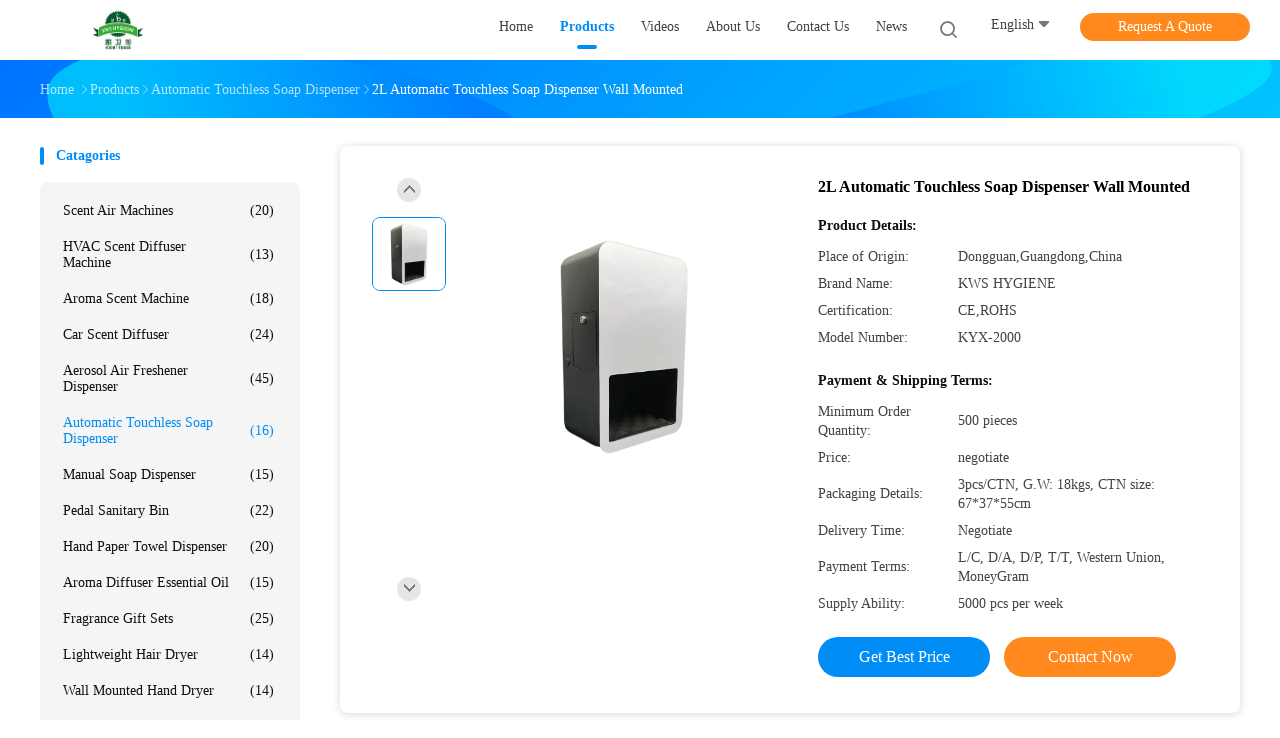

--- FILE ---
content_type: text/html
request_url: https://www.scentairmachines.com/sale-13520442-2l-automatic-touchless-soap-dispenser-wall-mounted.html
body_size: 24876
content:

<!DOCTYPE html>
<html lang="en">
<head>
	<meta charset="utf-8">
	<meta http-equiv="X-UA-Compatible" content="IE=edge">
	<meta name="viewport" content="width=device-width, initial-scale=1.0, maximum-scale=1.0, user-scalable=no">
    <title>2L Automatic Touchless Soap Dispenser Wall Mounted</title>
    <meta name="keywords" content="2L Automatic Touchless Soap Dispenser, Wall Mounted Automatic Touchless Soap Dispenser, 2L wall mounted touchless soap dispenser, Automatic Touchless Soap Dispenser" />
    <meta name="description" content="High quality 2L Automatic Touchless Soap Dispenser Wall Mounted from China, China's leading product market 2L Automatic Touchless Soap Dispenser product, with strict quality control Wall Mounted Automatic Touchless Soap Dispenser factories, producing high quality 2L wall mounted touchless soap dispenser Products." />
    <link rel='preload'
					  href=/photo/scentairmachines/sitetpl/style/common.css?ver=1680073543 as='style'><link type='text/css' rel='stylesheet'
					  href=/photo/scentairmachines/sitetpl/style/common.css?ver=1680073543 media='all'><meta property="og:title" content="2L Automatic Touchless Soap Dispenser Wall Mounted" />
<meta property="og:description" content="High quality 2L Automatic Touchless Soap Dispenser Wall Mounted from China, China's leading product market 2L Automatic Touchless Soap Dispenser product, with strict quality control Wall Mounted Automatic Touchless Soap Dispenser factories, producing high quality 2L wall mounted touchless soap dispenser Products." />
<meta property="og:type" content="product" />
<meta property="og:availability" content="instock" />
<meta property="og:site_name" content="Dongguan KWS Hygiene Industrial  Co.,Ltd" />
<meta property="og:url" content="https://www.scentairmachines.com/sale-13520442-2l-automatic-touchless-soap-dispenser-wall-mounted.html" />
<meta property="og:image" content="https://www.scentairmachines.com/photo/ps32437972-2l_automatic_touchless_soap_dispenser_wall_mounted.jpg" />
<link rel="canonical" href="https://www.scentairmachines.com/sale-13520442-2l-automatic-touchless-soap-dispenser-wall-mounted.html" />
<link rel="alternate" href="https://m.scentairmachines.com/sale-13520442-2l-automatic-touchless-soap-dispenser-wall-mounted.html" media="only screen and (max-width: 640px)" />
<style type="text/css">
/*<![CDATA[*/
.consent__cookie {position: fixed;top: 0;left: 0;width: 100%;height: 0%;z-index: 100000;}.consent__cookie_bg {position: fixed;top: 0;left: 0;width: 100%;height: 100%;background: #000;opacity: .6;display: none }.consent__cookie_rel {position: fixed;bottom:0;left: 0;width: 100%;background: #fff;display: -webkit-box;display: -ms-flexbox;display: flex;flex-wrap: wrap;padding: 24px 80px;-webkit-box-sizing: border-box;box-sizing: border-box;-webkit-box-pack: justify;-ms-flex-pack: justify;justify-content: space-between;-webkit-transition: all ease-in-out .3s;transition: all ease-in-out .3s }.consent__close {position: absolute;top: 20px;right: 20px;cursor: pointer }.consent__close svg {fill: #777 }.consent__close:hover svg {fill: #000 }.consent__cookie_box {flex: 1;word-break: break-word;}.consent__warm {color: #777;font-size: 16px;margin-bottom: 12px;line-height: 19px }.consent__title {color: #333;font-size: 20px;font-weight: 600;margin-bottom: 12px;line-height: 23px }.consent__itxt {color: #333;font-size: 14px;margin-bottom: 12px;display: -webkit-box;display: -ms-flexbox;display: flex;-webkit-box-align: center;-ms-flex-align: center;align-items: center }.consent__itxt i {display: -webkit-inline-box;display: -ms-inline-flexbox;display: inline-flex;width: 28px;height: 28px;border-radius: 50%;background: #e0f9e9;margin-right: 8px;-webkit-box-align: center;-ms-flex-align: center;align-items: center;-webkit-box-pack: center;-ms-flex-pack: center;justify-content: center }.consent__itxt svg {fill: #3ca860 }.consent__txt {color: #a6a6a6;font-size: 14px;margin-bottom: 8px;line-height: 17px }.consent__btns {display: -webkit-box;display: -ms-flexbox;display: flex;-webkit-box-orient: vertical;-webkit-box-direction: normal;-ms-flex-direction: column;flex-direction: column;-webkit-box-pack: center;-ms-flex-pack: center;justify-content: center;flex-shrink: 0;}.consent__btn {width: 280px;height: 40px;line-height: 40px;text-align: center;background: #3ca860;color: #fff;border-radius: 4px;margin: 8px 0;-webkit-box-sizing: border-box;box-sizing: border-box;cursor: pointer;font-size:14px}.consent__btn:hover {background: #00823b }.consent__btn.empty {color: #3ca860;border: 1px solid #3ca860;background: #fff }.consent__btn.empty:hover {background: #3ca860;color: #fff }.open .consent__cookie_bg {display: block }.open .consent__cookie_rel {bottom: 0 }@media (max-width: 760px) {.consent__btns {width: 100%;align-items: center;}.consent__cookie_rel {padding: 20px 24px }}.consent__cookie.open {display: block;}.consent__cookie {display: none;}
/*]]>*/
</style>
<script type="text/javascript">
/*<![CDATA[*/
window.isvideotpl = 0;window.detailurl = '';
var isShowGuide=0;showGuideColor=0;var company_type = 4;var webim_domain = '';

var colorUrl = '';
var aisearch = 0;
var selfUrl = '';
window.playerReportUrl='/vod/view_count/report';
var query_string = ["Products","Detail"];
var g_tp = '';
var customtplcolor = 99702;
window.predomainsub = "";
/*]]>*/
</script>
</head>
<body>
<script>
var originProductInfo = '';
var originProductInfo = {"showproduct":1,"pid":"13520442","name":"2L Automatic Touchless Soap Dispenser Wall Mounted","source_url":"\/sale-13520442-2l-automatic-touchless-soap-dispenser-wall-mounted.html","picurl":"\/photo\/pd32437972-2l_automatic_touchless_soap_dispenser_wall_mounted.jpg","propertyDetail":[["Product","Automatic soap dispenser"],["Size","380*280*163mm"],["Capacity","2000ml"],["Power supply","AC110v-220V\/50HZ"]],"company_name":null,"picurl_c":"\/photo\/pc32437972-2l_automatic_touchless_soap_dispenser_wall_mounted.jpg","price":"negotiate","username":"mandyxu","viewTime":"Last Login : 3 hours 33 minutes ago","subject":"What is the CIF price on your 2L Automatic Touchless Soap Dispenser Wall Mounted","countrycode":""};
var save_url = "/contactsave.html";
var update_url = "/updateinquiry.html";
var productInfo = {};
var defaulProductInfo = {};
var myDate = new Date();
var curDate = myDate.getFullYear()+'-'+(parseInt(myDate.getMonth())+1)+'-'+myDate.getDate();
var message = '';
var default_pop = 1;
var leaveMessageDialog = document.getElementsByClassName('leave-message-dialog')[0]; // 获取弹层
var _$$ = function (dom) {
    return document.querySelectorAll(dom);
};
resInfo = originProductInfo;
resInfo['name'] = resInfo['name'] || '';
defaulProductInfo.pid = resInfo['pid'];
defaulProductInfo.productName = resInfo['name'] ?? '';
defaulProductInfo.productInfo = resInfo['propertyDetail'];
defaulProductInfo.productImg = resInfo['picurl_c'];
defaulProductInfo.subject = resInfo['subject'] ?? '';
defaulProductInfo.productImgAlt = resInfo['name'] ?? '';
var inquirypopup_tmp = 1;
var message = 'Dear,'+'\r\n'+"I am interested in"+' '+trim(resInfo['name'])+", could you send me more details such as type, size, MOQ, material, etc."+'\r\n'+"Thanks!"+'\r\n'+"Waiting for your reply.";
var message_1 = 'Dear,'+'\r\n'+"I am interested in"+' '+trim(resInfo['name'])+", could you send me more details such as type, size, MOQ, material, etc."+'\r\n'+"Thanks!"+'\r\n'+"Waiting for your reply.";
var message_2 = 'Hello,'+'\r\n'+"I am looking for"+' '+trim(resInfo['name'])+", please send me the price, specification and picture."+'\r\n'+"Your swift response will be highly appreciated."+'\r\n'+"Feel free to contact me for more information."+'\r\n'+"Thanks a lot.";
var message_3 = 'Hello,'+'\r\n'+trim(resInfo['name'])+' '+"meets my expectations."+'\r\n'+"Please give me the best price and some other product information."+'\r\n'+"Feel free to contact me via my mail."+'\r\n'+"Thanks a lot.";

var message_4 = 'Dear,'+'\r\n'+"What is the FOB price on your"+' '+trim(resInfo['name'])+'?'+'\r\n'+"Which is the nearest port name?"+'\r\n'+"Please reply me as soon as possible, it would be better to share further information."+'\r\n'+"Regards!";
var message_5 = 'Hi there,'+'\r\n'+"I am very interested in your"+' '+trim(resInfo['name'])+'.'+'\r\n'+"Please send me your product details."+'\r\n'+"Looking forward to your quick reply."+'\r\n'+"Feel free to contact me by mail."+'\r\n'+"Regards!";

var message_6 = 'Dear,'+'\r\n'+"Please provide us with information about your"+' '+trim(resInfo['name'])+", such as type, size, material, and of course the best price."+'\r\n'+"Looking forward to your quick reply."+'\r\n'+"Thank you!";
var message_7 = 'Dear,'+'\r\n'+"Can you supply"+' '+trim(resInfo['name'])+" for us?"+'\r\n'+"First we want a price list and some product details."+'\r\n'+"I hope to get reply asap and look forward to cooperation."+'\r\n'+"Thank you very much.";
var message_8 = 'hi,'+'\r\n'+"I am looking for"+' '+trim(resInfo['name'])+", please give me some more detailed product information."+'\r\n'+"I look forward to your reply."+'\r\n'+"Thank you!";
var message_9 = 'Hello,'+'\r\n'+"Your"+' '+trim(resInfo['name'])+" meets my requirements very well."+'\r\n'+"Please send me the price, specification, and similar model will be OK."+'\r\n'+"Feel free to chat with me."+'\r\n'+"Thanks!";
var message_10 = 'Dear,'+'\r\n'+"I want to know more about the details and quotation of"+' '+trim(resInfo['name'])+'.'+'\r\n'+"Feel free to contact me."+'\r\n'+"Regards!";

var r = getRandom(1,10);

defaulProductInfo.message = eval("message_"+r);
    defaulProductInfo.message = eval("message_"+r);
        var mytAjax = {

    post: function(url, data, fn) {
        var xhr = new XMLHttpRequest();
        xhr.open("POST", url, true);
        xhr.setRequestHeader("Content-Type", "application/x-www-form-urlencoded;charset=UTF-8");
        xhr.setRequestHeader("X-Requested-With", "XMLHttpRequest");
        xhr.setRequestHeader('Content-Type','text/plain;charset=UTF-8');
        xhr.onreadystatechange = function() {
            if(xhr.readyState == 4 && (xhr.status == 200 || xhr.status == 304)) {
                fn.call(this, xhr.responseText);
            }
        };
        xhr.send(data);
    },

    postform: function(url, data, fn) {
        var xhr = new XMLHttpRequest();
        xhr.open("POST", url, true);
        xhr.setRequestHeader("X-Requested-With", "XMLHttpRequest");
        xhr.onreadystatechange = function() {
            if(xhr.readyState == 4 && (xhr.status == 200 || xhr.status == 304)) {
                fn.call(this, xhr.responseText);
            }
        };
        xhr.send(data);
    }
};
/*window.onload = function(){
    leaveMessageDialog = document.getElementsByClassName('leave-message-dialog')[0];
    if (window.localStorage.recordDialogStatus=='undefined' || (window.localStorage.recordDialogStatus!='undefined' && window.localStorage.recordDialogStatus != curDate)) {
        setTimeout(function(){
            if(parseInt(inquirypopup_tmp%10) == 1){
                creatDialog(defaulProductInfo, 1);
            }
        }, 6000);
    }
};*/
function trim(str)
{
    str = str.replace(/(^\s*)/g,"");
    return str.replace(/(\s*$)/g,"");
};
function getRandom(m,n){
    var num = Math.floor(Math.random()*(m - n) + n);
    return num;
};
function strBtn(param) {

    var starattextarea = document.getElementById("textareamessage").value.length;
    var email = document.getElementById("startEmail").value;

    var default_tip = document.querySelectorAll(".watermark_container").length;
    if (20 < starattextarea && starattextarea < 3000) {
        if(default_tip>0){
            document.getElementById("textareamessage1").parentNode.parentNode.nextElementSibling.style.display = "none";
        }else{
            document.getElementById("textareamessage1").parentNode.nextElementSibling.style.display = "none";
        }

    } else {
        if(default_tip>0){
            document.getElementById("textareamessage1").parentNode.parentNode.nextElementSibling.style.display = "block";
        }else{
            document.getElementById("textareamessage1").parentNode.nextElementSibling.style.display = "block";
        }

        return;
    }

    // var re = /^([a-zA-Z0-9_-])+@([a-zA-Z0-9_-])+\.([a-zA-Z0-9_-])+/i;/*邮箱不区分大小写*/
    var re = /^[a-zA-Z0-9][\w-]*(\.?[\w-]+)*@[a-zA-Z0-9-]+(\.[a-zA-Z0-9]+)+$/i;
    if (!re.test(email)) {
        document.getElementById("startEmail").nextElementSibling.style.display = "block";
        return;
    } else {
        document.getElementById("startEmail").nextElementSibling.style.display = "none";
    }

    var subject = document.getElementById("pop_subject").value;
    var pid = document.getElementById("pop_pid").value;
    var message = document.getElementById("textareamessage").value;
    var sender_email = document.getElementById("startEmail").value;
    var tel = '';
    if (document.getElementById("tel0") != undefined && document.getElementById("tel0") != '')
        tel = document.getElementById("tel0").value;
    var form_serialize = '&tel='+tel;

    form_serialize = form_serialize.replace(/\+/g, "%2B");
    mytAjax.post(save_url,"pid="+pid+"&subject="+subject+"&email="+sender_email+"&message="+(message)+form_serialize,function(res){
        var mes = JSON.parse(res);
        if(mes.status == 200){
            var iid = mes.iid;
            document.getElementById("pop_iid").value = iid;
            document.getElementById("pop_uuid").value = mes.uuid;

            if(typeof gtag_report_conversion === "function"){
                gtag_report_conversion();//执行统计js代码
            }
            if(typeof fbq === "function"){
                fbq('track','Purchase');//执行统计js代码
            }
        }
    });
    for (var index = 0; index < document.querySelectorAll(".dialog-content-pql").length; index++) {
        document.querySelectorAll(".dialog-content-pql")[index].style.display = "none";
    };
    $('#idphonepql').val(tel);
    document.getElementById("dialog-content-pql-id").style.display = "block";
    ;
};
function twoBtnOk(param) {

    var selectgender = document.getElementById("Mr").innerHTML;
    var iid = document.getElementById("pop_iid").value;
    var sendername = document.getElementById("idnamepql").value;
    var senderphone = document.getElementById("idphonepql").value;
    var sendercname = document.getElementById("idcompanypql").value;
    var uuid = document.getElementById("pop_uuid").value;
    var gender = 2;
    if(selectgender == 'Mr.') gender = 0;
    if(selectgender == 'Mrs.') gender = 1;
    var pid = document.getElementById("pop_pid").value;
    var form_serialize = '';

        form_serialize = form_serialize.replace(/\+/g, "%2B");

    mytAjax.post(update_url,"iid="+iid+"&gender="+gender+"&uuid="+uuid+"&name="+(sendername)+"&tel="+(senderphone)+"&company="+(sendercname)+form_serialize,function(res){});

    for (var index = 0; index < document.querySelectorAll(".dialog-content-pql").length; index++) {
        document.querySelectorAll(".dialog-content-pql")[index].style.display = "none";
    };
    document.getElementById("dialog-content-pql-ok").style.display = "block";

};
function toCheckMust(name) {
    $('#'+name+'error').hide();
}
function handClidk(param) {
    var starattextarea = document.getElementById("textareamessage1").value.length;
    var email = document.getElementById("startEmail1").value;
    var default_tip = document.querySelectorAll(".watermark_container").length;
    if (20 < starattextarea && starattextarea < 3000) {
        if(default_tip>0){
            document.getElementById("textareamessage1").parentNode.parentNode.nextElementSibling.style.display = "none";
        }else{
            document.getElementById("textareamessage1").parentNode.nextElementSibling.style.display = "none";
        }

    } else {
        if(default_tip>0){
            document.getElementById("textareamessage1").parentNode.parentNode.nextElementSibling.style.display = "block";
        }else{
            document.getElementById("textareamessage1").parentNode.nextElementSibling.style.display = "block";
        }

        return;
    }

    // var re = /^([a-zA-Z0-9_-])+@([a-zA-Z0-9_-])+\.([a-zA-Z0-9_-])+/i;
    var re = /^[a-zA-Z0-9][\w-]*(\.?[\w-]+)*@[a-zA-Z0-9-]+(\.[a-zA-Z0-9]+)+$/i;
    if (!re.test(email)) {
        document.getElementById("startEmail1").nextElementSibling.style.display = "block";
        return;
    } else {
        document.getElementById("startEmail1").nextElementSibling.style.display = "none";
    }

    var subject = document.getElementById("pop_subject").value;
    var pid = document.getElementById("pop_pid").value;
    var message = document.getElementById("textareamessage1").value;
    var sender_email = document.getElementById("startEmail1").value;
    var form_serialize = tel = '';
    if (document.getElementById("tel1") != undefined && document.getElementById("tel1") != '')
        tel = document.getElementById("tel1").value;
        mytAjax.post(save_url,"email="+sender_email+"&tel="+tel+"&pid="+pid+"&message="+message+"&subject="+subject+form_serialize,function(res){

        var mes = JSON.parse(res);
        if(mes.status == 200){
            var iid = mes.iid;
            document.getElementById("pop_iid").value = iid;
            document.getElementById("pop_uuid").value = mes.uuid;
            if(typeof gtag_report_conversion === "function"){
                gtag_report_conversion();//执行统计js代码
            }
        }

    });
    for (var index = 0; index < document.querySelectorAll(".dialog-content-pql").length; index++) {
        document.querySelectorAll(".dialog-content-pql")[index].style.display = "none";
    };
    $('#idphonepql').val(tel);
    document.getElementById("dialog-content-pql-id").style.display = "block";

};
window.addEventListener('load', function () {
    $('.checkbox-wrap label').each(function(){
        if($(this).find('input').prop('checked')){
            $(this).addClass('on')
        }else {
            $(this).removeClass('on')
        }
    })
    $(document).on('click', '.checkbox-wrap label' , function(ev){
        if (ev.target.tagName.toUpperCase() != 'INPUT') {
            $(this).toggleClass('on')
        }
    })
})

function hand_video(pdata) {
    data = JSON.parse(pdata);
    productInfo.productName = data.productName;
    productInfo.productInfo = data.productInfo;
    productInfo.productImg = data.productImg;
    productInfo.subject = data.subject;

    var message = 'Dear,'+'\r\n'+"I am interested in"+' '+trim(data.productName)+", could you send me more details such as type, size, quantity, material, etc."+'\r\n'+"Thanks!"+'\r\n'+"Waiting for your reply.";

    var message = 'Dear,'+'\r\n'+"I am interested in"+' '+trim(data.productName)+", could you send me more details such as type, size, MOQ, material, etc."+'\r\n'+"Thanks!"+'\r\n'+"Waiting for your reply.";
    var message_1 = 'Dear,'+'\r\n'+"I am interested in"+' '+trim(data.productName)+", could you send me more details such as type, size, MOQ, material, etc."+'\r\n'+"Thanks!"+'\r\n'+"Waiting for your reply.";
    var message_2 = 'Hello,'+'\r\n'+"I am looking for"+' '+trim(data.productName)+", please send me the price, specification and picture."+'\r\n'+"Your swift response will be highly appreciated."+'\r\n'+"Feel free to contact me for more information."+'\r\n'+"Thanks a lot.";
    var message_3 = 'Hello,'+'\r\n'+trim(data.productName)+' '+"meets my expectations."+'\r\n'+"Please give me the best price and some other product information."+'\r\n'+"Feel free to contact me via my mail."+'\r\n'+"Thanks a lot.";

    var message_4 = 'Dear,'+'\r\n'+"What is the FOB price on your"+' '+trim(data.productName)+'?'+'\r\n'+"Which is the nearest port name?"+'\r\n'+"Please reply me as soon as possible, it would be better to share further information."+'\r\n'+"Regards!";
    var message_5 = 'Hi there,'+'\r\n'+"I am very interested in your"+' '+trim(data.productName)+'.'+'\r\n'+"Please send me your product details."+'\r\n'+"Looking forward to your quick reply."+'\r\n'+"Feel free to contact me by mail."+'\r\n'+"Regards!";

    var message_6 = 'Dear,'+'\r\n'+"Please provide us with information about your"+' '+trim(data.productName)+", such as type, size, material, and of course the best price."+'\r\n'+"Looking forward to your quick reply."+'\r\n'+"Thank you!";
    var message_7 = 'Dear,'+'\r\n'+"Can you supply"+' '+trim(data.productName)+" for us?"+'\r\n'+"First we want a price list and some product details."+'\r\n'+"I hope to get reply asap and look forward to cooperation."+'\r\n'+"Thank you very much.";
    var message_8 = 'hi,'+'\r\n'+"I am looking for"+' '+trim(data.productName)+", please give me some more detailed product information."+'\r\n'+"I look forward to your reply."+'\r\n'+"Thank you!";
    var message_9 = 'Hello,'+'\r\n'+"Your"+' '+trim(data.productName)+" meets my requirements very well."+'\r\n'+"Please send me the price, specification, and similar model will be OK."+'\r\n'+"Feel free to chat with me."+'\r\n'+"Thanks!";
    var message_10 = 'Dear,'+'\r\n'+"I want to know more about the details and quotation of"+' '+trim(data.productName)+'.'+'\r\n'+"Feel free to contact me."+'\r\n'+"Regards!";

    var r = getRandom(1,10);

    productInfo.message = eval("message_"+r);
            if(parseInt(inquirypopup_tmp/10) == 1){
        productInfo.message = "";
    }
    productInfo.pid = data.pid;
    creatDialog(productInfo, 2);
};

function handDialog(pdata) {
    data = JSON.parse(pdata);
    productInfo.productName = data.productName;
    productInfo.productInfo = data.productInfo;
    productInfo.productImg = data.productImg;
    productInfo.subject = data.subject;

    var message = 'Dear,'+'\r\n'+"I am interested in"+' '+trim(data.productName)+", could you send me more details such as type, size, quantity, material, etc."+'\r\n'+"Thanks!"+'\r\n'+"Waiting for your reply.";

    var message = 'Dear,'+'\r\n'+"I am interested in"+' '+trim(data.productName)+", could you send me more details such as type, size, MOQ, material, etc."+'\r\n'+"Thanks!"+'\r\n'+"Waiting for your reply.";
    var message_1 = 'Dear,'+'\r\n'+"I am interested in"+' '+trim(data.productName)+", could you send me more details such as type, size, MOQ, material, etc."+'\r\n'+"Thanks!"+'\r\n'+"Waiting for your reply.";
    var message_2 = 'Hello,'+'\r\n'+"I am looking for"+' '+trim(data.productName)+", please send me the price, specification and picture."+'\r\n'+"Your swift response will be highly appreciated."+'\r\n'+"Feel free to contact me for more information."+'\r\n'+"Thanks a lot.";
    var message_3 = 'Hello,'+'\r\n'+trim(data.productName)+' '+"meets my expectations."+'\r\n'+"Please give me the best price and some other product information."+'\r\n'+"Feel free to contact me via my mail."+'\r\n'+"Thanks a lot.";

    var message_4 = 'Dear,'+'\r\n'+"What is the FOB price on your"+' '+trim(data.productName)+'?'+'\r\n'+"Which is the nearest port name?"+'\r\n'+"Please reply me as soon as possible, it would be better to share further information."+'\r\n'+"Regards!";
    var message_5 = 'Hi there,'+'\r\n'+"I am very interested in your"+' '+trim(data.productName)+'.'+'\r\n'+"Please send me your product details."+'\r\n'+"Looking forward to your quick reply."+'\r\n'+"Feel free to contact me by mail."+'\r\n'+"Regards!";

    var message_6 = 'Dear,'+'\r\n'+"Please provide us with information about your"+' '+trim(data.productName)+", such as type, size, material, and of course the best price."+'\r\n'+"Looking forward to your quick reply."+'\r\n'+"Thank you!";
    var message_7 = 'Dear,'+'\r\n'+"Can you supply"+' '+trim(data.productName)+" for us?"+'\r\n'+"First we want a price list and some product details."+'\r\n'+"I hope to get reply asap and look forward to cooperation."+'\r\n'+"Thank you very much.";
    var message_8 = 'hi,'+'\r\n'+"I am looking for"+' '+trim(data.productName)+", please give me some more detailed product information."+'\r\n'+"I look forward to your reply."+'\r\n'+"Thank you!";
    var message_9 = 'Hello,'+'\r\n'+"Your"+' '+trim(data.productName)+" meets my requirements very well."+'\r\n'+"Please send me the price, specification, and similar model will be OK."+'\r\n'+"Feel free to chat with me."+'\r\n'+"Thanks!";
    var message_10 = 'Dear,'+'\r\n'+"I want to know more about the details and quotation of"+' '+trim(data.productName)+'.'+'\r\n'+"Feel free to contact me."+'\r\n'+"Regards!";

    var r = getRandom(1,10);
    productInfo.message = eval("message_"+r);
            if(parseInt(inquirypopup_tmp/10) == 1){
        productInfo.message = "";
    }
    productInfo.pid = data.pid;
    creatDialog(productInfo, 2);
};

function closepql(param) {

    leaveMessageDialog.style.display = 'none';
};

function closepql2(param) {

    for (var index = 0; index < document.querySelectorAll(".dialog-content-pql").length; index++) {
        document.querySelectorAll(".dialog-content-pql")[index].style.display = "none";
    };
    document.getElementById("dialog-content-pql-ok").style.display = "block";
};

function decodeHtmlEntities(str) {
    var tempElement = document.createElement('div');
    tempElement.innerHTML = str;
    return tempElement.textContent || tempElement.innerText || '';
}

function initProduct(productInfo,type){

    productInfo.productName = decodeHtmlEntities(productInfo.productName);
    productInfo.message = decodeHtmlEntities(productInfo.message);

    leaveMessageDialog = document.getElementsByClassName('leave-message-dialog')[0];
    leaveMessageDialog.style.display = "block";
    if(type == 3){
        var popinquiryemail = document.getElementById("popinquiryemail").value;
        _$$("#startEmail1")[0].value = popinquiryemail;
    }else{
        _$$("#startEmail1")[0].value = "";
    }
    _$$("#startEmail")[0].value = "";
    _$$("#idnamepql")[0].value = "";
    _$$("#idphonepql")[0].value = "";
    _$$("#idcompanypql")[0].value = "";

    _$$("#pop_pid")[0].value = productInfo.pid;
    _$$("#pop_subject")[0].value = productInfo.subject;
    
    if(parseInt(inquirypopup_tmp/10) == 1){
        productInfo.message = "";
    }

    _$$("#textareamessage1")[0].value = productInfo.message;
    _$$("#textareamessage")[0].value = productInfo.message;

    _$$("#dialog-content-pql-id .titlep")[0].innerHTML = productInfo.productName;
    _$$("#dialog-content-pql-id img")[0].setAttribute("src", productInfo.productImg);
    _$$("#dialog-content-pql-id img")[0].setAttribute("alt", productInfo.productImgAlt);

    _$$("#dialog-content-pql-id-hand img")[0].setAttribute("src", productInfo.productImg);
    _$$("#dialog-content-pql-id-hand img")[0].setAttribute("alt", productInfo.productImgAlt);
    _$$("#dialog-content-pql-id-hand .titlep")[0].innerHTML = productInfo.productName;

    if (productInfo.productInfo.length > 0) {
        var ul2, ul;
        ul = document.createElement("ul");
        for (var index = 0; index < productInfo.productInfo.length; index++) {
            var el = productInfo.productInfo[index];
            var li = document.createElement("li");
            var span1 = document.createElement("span");
            span1.innerHTML = el[0] + ":";
            var span2 = document.createElement("span");
            span2.innerHTML = el[1];
            li.appendChild(span1);
            li.appendChild(span2);
            ul.appendChild(li);

        }
        ul2 = ul.cloneNode(true);
        if (type === 1) {
            _$$("#dialog-content-pql-id .left")[0].replaceChild(ul, _$$("#dialog-content-pql-id .left ul")[0]);
        } else {
            _$$("#dialog-content-pql-id-hand .left")[0].replaceChild(ul2, _$$("#dialog-content-pql-id-hand .left ul")[0]);
            _$$("#dialog-content-pql-id .left")[0].replaceChild(ul, _$$("#dialog-content-pql-id .left ul")[0]);
        }
    };
    for (var index = 0; index < _$$("#dialog-content-pql-id .right ul li").length; index++) {
        _$$("#dialog-content-pql-id .right ul li")[index].addEventListener("click", function (params) {
            _$$("#dialog-content-pql-id .right #Mr")[0].innerHTML = this.innerHTML
        }, false)

    };

};
function closeInquiryCreateDialog() {
    document.getElementById("xuanpan_dialog_box_pql").style.display = "none";
};
function showInquiryCreateDialog() {
    document.getElementById("xuanpan_dialog_box_pql").style.display = "block";
};
function submitPopInquiry(){
    var message = document.getElementById("inquiry_message").value;
    var email = document.getElementById("inquiry_email").value;
    var subject = defaulProductInfo.subject;
    var pid = defaulProductInfo.pid;
    if (email === undefined) {
        showInquiryCreateDialog();
        document.getElementById("inquiry_email").style.border = "1px solid red";
        return false;
    };
    if (message === undefined) {
        showInquiryCreateDialog();
        document.getElementById("inquiry_message").style.border = "1px solid red";
        return false;
    };
    if (email.search(/^\w+((-\w+)|(\.\w+))*\@[A-Za-z0-9]+((\.|-)[A-Za-z0-9]+)*\.[A-Za-z0-9]+$/) == -1) {
        document.getElementById("inquiry_email").style.border= "1px solid red";
        showInquiryCreateDialog();
        return false;
    } else {
        document.getElementById("inquiry_email").style.border= "";
    };
    if (message.length < 20 || message.length >3000) {
        showInquiryCreateDialog();
        document.getElementById("inquiry_message").style.border = "1px solid red";
        return false;
    } else {
        document.getElementById("inquiry_message").style.border = "";
    };
    var tel = '';
    if (document.getElementById("tel") != undefined && document.getElementById("tel") != '')
        tel = document.getElementById("tel").value;

    mytAjax.post(save_url,"pid="+pid+"&subject="+subject+"&email="+email+"&message="+(message)+'&tel='+tel,function(res){
        var mes = JSON.parse(res);
        if(mes.status == 200){
            var iid = mes.iid;
            document.getElementById("pop_iid").value = iid;
            document.getElementById("pop_uuid").value = mes.uuid;

        }
    });
    initProduct(defaulProductInfo);
    for (var index = 0; index < document.querySelectorAll(".dialog-content-pql").length; index++) {
        document.querySelectorAll(".dialog-content-pql")[index].style.display = "none";
    };
    $('#idphonepql').val(tel);
    document.getElementById("dialog-content-pql-id").style.display = "block";

};

//带附件上传
function submitPopInquiryfile(email_id,message_id,check_sort,name_id,phone_id,company_id,attachments){

    if(typeof(check_sort) == 'undefined'){
        check_sort = 0;
    }
    var message = document.getElementById(message_id).value;
    var email = document.getElementById(email_id).value;
    var attachments = document.getElementById(attachments).value;
    if(typeof(name_id) !== 'undefined' && name_id != ""){
        var name  = document.getElementById(name_id).value;
    }
    if(typeof(phone_id) !== 'undefined' && phone_id != ""){
        var phone = document.getElementById(phone_id).value;
    }
    if(typeof(company_id) !== 'undefined' && company_id != ""){
        var company = document.getElementById(company_id).value;
    }
    var subject = defaulProductInfo.subject;
    var pid = defaulProductInfo.pid;

    if(check_sort == 0){
        if (email === undefined) {
            showInquiryCreateDialog();
            document.getElementById(email_id).style.border = "1px solid red";
            return false;
        };
        if (message === undefined) {
            showInquiryCreateDialog();
            document.getElementById(message_id).style.border = "1px solid red";
            return false;
        };

        if (email.search(/^\w+((-\w+)|(\.\w+))*\@[A-Za-z0-9]+((\.|-)[A-Za-z0-9]+)*\.[A-Za-z0-9]+$/) == -1) {
            document.getElementById(email_id).style.border= "1px solid red";
            showInquiryCreateDialog();
            return false;
        } else {
            document.getElementById(email_id).style.border= "";
        };
        if (message.length < 20 || message.length >3000) {
            showInquiryCreateDialog();
            document.getElementById(message_id).style.border = "1px solid red";
            return false;
        } else {
            document.getElementById(message_id).style.border = "";
        };
    }else{

        if (message === undefined) {
            showInquiryCreateDialog();
            document.getElementById(message_id).style.border = "1px solid red";
            return false;
        };

        if (email === undefined) {
            showInquiryCreateDialog();
            document.getElementById(email_id).style.border = "1px solid red";
            return false;
        };

        if (message.length < 20 || message.length >3000) {
            showInquiryCreateDialog();
            document.getElementById(message_id).style.border = "1px solid red";
            return false;
        } else {
            document.getElementById(message_id).style.border = "";
        };

        if (email.search(/^\w+((-\w+)|(\.\w+))*\@[A-Za-z0-9]+((\.|-)[A-Za-z0-9]+)*\.[A-Za-z0-9]+$/) == -1) {
            document.getElementById(email_id).style.border= "1px solid red";
            showInquiryCreateDialog();
            return false;
        } else {
            document.getElementById(email_id).style.border= "";
        };

    };

    mytAjax.post(save_url,"pid="+pid+"&subject="+subject+"&email="+email+"&message="+message+"&company="+company+"&attachments="+attachments,function(res){
        var mes = JSON.parse(res);
        if(mes.status == 200){
            var iid = mes.iid;
            document.getElementById("pop_iid").value = iid;
            document.getElementById("pop_uuid").value = mes.uuid;

            if(typeof gtag_report_conversion === "function"){
                gtag_report_conversion();//执行统计js代码
            }
            if(typeof fbq === "function"){
                fbq('track','Purchase');//执行统计js代码
            }
        }
    });
    initProduct(defaulProductInfo);

    if(name !== undefined && name != ""){
        _$$("#idnamepql")[0].value = name;
    }

    if(phone !== undefined && phone != ""){
        _$$("#idphonepql")[0].value = phone;
    }

    if(company !== undefined && company != ""){
        _$$("#idcompanypql")[0].value = company;
    }

    for (var index = 0; index < document.querySelectorAll(".dialog-content-pql").length; index++) {
        document.querySelectorAll(".dialog-content-pql")[index].style.display = "none";
    };
    document.getElementById("dialog-content-pql-id").style.display = "block";

};
function submitPopInquiryByParam(email_id,message_id,check_sort,name_id,phone_id,company_id){

    if(typeof(check_sort) == 'undefined'){
        check_sort = 0;
    }

    var senderphone = '';
    var message = document.getElementById(message_id).value;
    var email = document.getElementById(email_id).value;
    if(typeof(name_id) !== 'undefined' && name_id != ""){
        var name  = document.getElementById(name_id).value;
    }
    if(typeof(phone_id) !== 'undefined' && phone_id != ""){
        var phone = document.getElementById(phone_id).value;
        senderphone = phone;
    }
    if(typeof(company_id) !== 'undefined' && company_id != ""){
        var company = document.getElementById(company_id).value;
    }
    var subject = defaulProductInfo.subject;
    var pid = defaulProductInfo.pid;

    if(check_sort == 0){
        if (email === undefined) {
            showInquiryCreateDialog();
            document.getElementById(email_id).style.border = "1px solid red";
            return false;
        };
        if (message === undefined) {
            showInquiryCreateDialog();
            document.getElementById(message_id).style.border = "1px solid red";
            return false;
        };

        if (email.search(/^\w+((-\w+)|(\.\w+))*\@[A-Za-z0-9]+((\.|-)[A-Za-z0-9]+)*\.[A-Za-z0-9]+$/) == -1) {
            document.getElementById(email_id).style.border= "1px solid red";
            showInquiryCreateDialog();
            return false;
        } else {
            document.getElementById(email_id).style.border= "";
        };
        if (message.length < 20 || message.length >3000) {
            showInquiryCreateDialog();
            document.getElementById(message_id).style.border = "1px solid red";
            return false;
        } else {
            document.getElementById(message_id).style.border = "";
        };
    }else{

        if (message === undefined) {
            showInquiryCreateDialog();
            document.getElementById(message_id).style.border = "1px solid red";
            return false;
        };

        if (email === undefined) {
            showInquiryCreateDialog();
            document.getElementById(email_id).style.border = "1px solid red";
            return false;
        };

        if (message.length < 20 || message.length >3000) {
            showInquiryCreateDialog();
            document.getElementById(message_id).style.border = "1px solid red";
            return false;
        } else {
            document.getElementById(message_id).style.border = "";
        };

        if (email.search(/^\w+((-\w+)|(\.\w+))*\@[A-Za-z0-9]+((\.|-)[A-Za-z0-9]+)*\.[A-Za-z0-9]+$/) == -1) {
            document.getElementById(email_id).style.border= "1px solid red";
            showInquiryCreateDialog();
            return false;
        } else {
            document.getElementById(email_id).style.border= "";
        };

    };

    var productsku = "";
    if($("#product_sku").length > 0){
        productsku = $("#product_sku").html();
    }

    mytAjax.post(save_url,"tel="+senderphone+"&pid="+pid+"&subject="+subject+"&email="+email+"&message="+message+"&messagesku="+encodeURI(productsku),function(res){
        var mes = JSON.parse(res);
        if(mes.status == 200){
            var iid = mes.iid;
            document.getElementById("pop_iid").value = iid;
            document.getElementById("pop_uuid").value = mes.uuid;

            if(typeof gtag_report_conversion === "function"){
                gtag_report_conversion();//执行统计js代码
            }
            if(typeof fbq === "function"){
                fbq('track','Purchase');//执行统计js代码
            }
        }
    });
    initProduct(defaulProductInfo);

    if(name !== undefined && name != ""){
        _$$("#idnamepql")[0].value = name;
    }

    if(phone !== undefined && phone != ""){
        _$$("#idphonepql")[0].value = phone;
    }

    if(company !== undefined && company != ""){
        _$$("#idcompanypql")[0].value = company;
    }

    for (var index = 0; index < document.querySelectorAll(".dialog-content-pql").length; index++) {
        document.querySelectorAll(".dialog-content-pql")[index].style.display = "none";

    };
    document.getElementById("dialog-content-pql-id").style.display = "block";

};

function creat_videoDialog(productInfo, type) {

    if(type == 1){
        if(default_pop != 1){
            return false;
        }
        window.localStorage.recordDialogStatus = curDate;
    }else{
        default_pop = 0;
    }
    initProduct(productInfo, type);
    if (type === 1) {
        // 自动弹出
        for (var index = 0; index < document.querySelectorAll(".dialog-content-pql").length; index++) {

            document.querySelectorAll(".dialog-content-pql")[index].style.display = "none";
        };
        document.getElementById("dialog-content-pql").style.display = "block";
    } else {
        // 手动弹出
        for (var index = 0; index < document.querySelectorAll(".dialog-content-pql").length; index++) {
            document.querySelectorAll(".dialog-content-pql")[index].style.display = "none";
        };
        document.getElementById("dialog-content-pql-id-hand").style.display = "block";
    }
}

function creatDialog(productInfo, type) {

    if(type == 1){
        if(default_pop != 1){
            return false;
        }
        window.localStorage.recordDialogStatus = curDate;
    }else{
        default_pop = 0;
    }
    initProduct(productInfo, type);
    if (type === 1) {
        // 自动弹出
        for (var index = 0; index < document.querySelectorAll(".dialog-content-pql").length; index++) {

            document.querySelectorAll(".dialog-content-pql")[index].style.display = "none";
        };
        document.getElementById("dialog-content-pql").style.display = "block";
    } else {
        // 手动弹出
        for (var index = 0; index < document.querySelectorAll(".dialog-content-pql").length; index++) {
            document.querySelectorAll(".dialog-content-pql")[index].style.display = "none";
        };
        document.getElementById("dialog-content-pql-id-hand").style.display = "block";
    }
}

//带邮箱信息打开询盘框 emailtype=1表示带入邮箱
function openDialog(emailtype){
    var type = 2;//不带入邮箱，手动弹出
    if(emailtype == 1){
        var popinquiryemail = document.getElementById("popinquiryemail").value;
        // var re = /^([a-zA-Z0-9_-])+@([a-zA-Z0-9_-])+\.([a-zA-Z0-9_-])+/i;
        var re = /^[a-zA-Z0-9][\w-]*(\.?[\w-]+)*@[a-zA-Z0-9-]+(\.[a-zA-Z0-9]+)+$/i;
        if (!re.test(popinquiryemail)) {
            //前端提示样式;
            showInquiryCreateDialog();
            document.getElementById("popinquiryemail").style.border = "1px solid red";
            return false;
        } else {
            //前端提示样式;
        }
        var type = 3;
    }
    creatDialog(defaulProductInfo,type);
}

//上传附件
function inquiryUploadFile(){
    var fileObj = document.querySelector("#fileId").files[0];
    //构建表单数据
    var formData = new FormData();
    var filesize = fileObj.size;
    if(filesize > 10485760 || filesize == 0) {
        document.getElementById("filetips").style.display = "block";
        return false;
    }else {
        document.getElementById("filetips").style.display = "none";
    }
    formData.append('popinquiryfile', fileObj);
    document.getElementById("quotefileform").reset();
    var save_url = "/inquiryuploadfile.html";
    mytAjax.postform(save_url,formData,function(res){
        var mes = JSON.parse(res);
        if(mes.status == 200){
            document.getElementById("uploader-file-info").innerHTML = document.getElementById("uploader-file-info").innerHTML + "<span class=op>"+mes.attfile.name+"<a class=delatt id=att"+mes.attfile.id+" onclick=delatt("+mes.attfile.id+");>Delete</a></span>";
            var nowattachs = document.getElementById("attachments").value;
            if( nowattachs !== ""){
                var attachs = JSON.parse(nowattachs);
                attachs[mes.attfile.id] = mes.attfile;
            }else{
                var attachs = {};
                attachs[mes.attfile.id] = mes.attfile;
            }
            document.getElementById("attachments").value = JSON.stringify(attachs);
        }
    });
}
//附件删除
function delatt(attid)
{
    var nowattachs = document.getElementById("attachments").value;
    if( nowattachs !== ""){
        var attachs = JSON.parse(nowattachs);
        if(attachs[attid] == ""){
            return false;
        }
        var formData = new FormData();
        var delfile = attachs[attid]['filename'];
        var save_url = "/inquirydelfile.html";
        if(delfile != "") {
            formData.append('delfile', delfile);
            mytAjax.postform(save_url, formData, function (res) {
                if(res !== "") {
                    var mes = JSON.parse(res);
                    if (mes.status == 200) {
                        delete attachs[attid];
                        document.getElementById("attachments").value = JSON.stringify(attachs);
                        var s = document.getElementById("att"+attid);
                        s.parentNode.remove();
                    }
                }
            });
        }
    }else{
        return false;
    }
}

</script>
<div class="leave-message-dialog" style="display: none">
<style>
    .leave-message-dialog .close:before, .leave-message-dialog .close:after{
        content:initial;
    }
</style>
<div class="dialog-content-pql" id="dialog-content-pql" style="display: none">
    <span class="close" onclick="closepql()"><img src="/images/close.png" alt="close"></span>
    <div class="title">
        <p class="firstp-pql">Leave a Message</p>
        <p class="lastp-pql">We will call you back soon!</p>
    </div>
    <div class="form">
        <div class="textarea">
            <textarea style='font-family: robot;'  name="" id="textareamessage" cols="30" rows="10" style="margin-bottom:14px;width:100%"
                placeholder="Please enter your inquiry details."></textarea>
        </div>
        <p class="error-pql"> <span class="icon-pql"><img src="/images/error.png" alt="Dongguan KWS Hygiene Industrial  Co.,Ltd"></span> Your message must be between 20-3,000 characters!</p>
        <input id="startEmail" type="text" placeholder="Enter your E-mail" onkeydown="if(event.keyCode === 13){ strBtn();}">
        <p class="error-pql"><span class="icon-pql"><img src="/images/error.png" alt="Dongguan KWS Hygiene Industrial  Co.,Ltd"></span> Please check your E-mail! </p>
                <div class="operations">
            <div class='btn' id="submitStart" type="submit" onclick="strBtn()">SUBMIT</div>
        </div>
            </div>
</div>
<div class="dialog-content-pql dialog-content-pql-id" id="dialog-content-pql-id" style="display:none">
        <span class="close" onclick="closepql2()"><svg t="1648434466530" class="icon" viewBox="0 0 1024 1024" version="1.1" xmlns="http://www.w3.org/2000/svg" p-id="2198" width="16" height="16"><path d="M576 512l277.333333 277.333333-64 64-277.333333-277.333333L234.666667 853.333333 170.666667 789.333333l277.333333-277.333333L170.666667 234.666667 234.666667 170.666667l277.333333 277.333333L789.333333 170.666667 853.333333 234.666667 576 512z" fill="#444444" p-id="2199"></path></svg></span>
    <div class="left">
        <div class="img"><img></div>
        <p class="titlep"></p>
        <ul> </ul>
    </div>
    <div class="right">
                <p class="title">More information facilitates better communication.</p>
                <div style="position: relative;">
            <div class="mr"> <span id="Mr">Mr.</span>
                <ul>
                    <li>Mr.</li>
                    <li>Mrs.</li>
                </ul>
            </div>
            <input style="text-indent: 80px;" type="text" id="idnamepql" placeholder="Input your name">
        </div>
        <input type="text"  id="idphonepql"  placeholder="Phone Number">
        <input type="text" id="idcompanypql"  placeholder="Company" onkeydown="if(event.keyCode === 13){ twoBtnOk();}">
                <div class="btn form_new" id="twoBtnOk" onclick="twoBtnOk()">OK</div>
    </div>
</div>

<div class="dialog-content-pql dialog-content-pql-ok" id="dialog-content-pql-ok" style="display:none">
        <span class="close" onclick="closepql()"><svg t="1648434466530" class="icon" viewBox="0 0 1024 1024" version="1.1" xmlns="http://www.w3.org/2000/svg" p-id="2198" width="16" height="16"><path d="M576 512l277.333333 277.333333-64 64-277.333333-277.333333L234.666667 853.333333 170.666667 789.333333l277.333333-277.333333L170.666667 234.666667 234.666667 170.666667l277.333333 277.333333L789.333333 170.666667 853.333333 234.666667 576 512z" fill="#444444" p-id="2199"></path></svg></span>
    <div class="duihaook"></div>
        <p class="title">Submitted successfully!</p>
        <p class="p1" style="text-align: center; font-size: 18px; margin-top: 14px;">We will call you back soon!</p>
    <div class="btn" onclick="closepql()" id="endOk" style="margin: 0 auto;margin-top: 50px;">OK</div>
</div>
<div class="dialog-content-pql dialog-content-pql-id dialog-content-pql-id-hand" id="dialog-content-pql-id-hand"
    style="display:none">
     <input type="hidden" name="pop_pid" id="pop_pid" value="0">
     <input type="hidden" name="pop_subject" id="pop_subject" value="">
     <input type="hidden" name="pop_iid" id="pop_iid" value="0">
     <input type="hidden" name="pop_uuid" id="pop_uuid" value="0">
        <span class="close" onclick="closepql()"><svg t="1648434466530" class="icon" viewBox="0 0 1024 1024" version="1.1" xmlns="http://www.w3.org/2000/svg" p-id="2198" width="16" height="16"><path d="M576 512l277.333333 277.333333-64 64-277.333333-277.333333L234.666667 853.333333 170.666667 789.333333l277.333333-277.333333L170.666667 234.666667 234.666667 170.666667l277.333333 277.333333L789.333333 170.666667 853.333333 234.666667 576 512z" fill="#444444" p-id="2199"></path></svg></span>
    <div class="left">
        <div class="img"><img></div>
        <p class="titlep"></p>
        <ul> </ul>
    </div>
    <div class="right" style="float:right">
                <div class="title">
            <p class="firstp-pql">Leave a Message</p>
            <p class="lastp-pql">We will call you back soon!</p>
        </div>
                <div class="form">
            <div class="textarea">
                <textarea style='font-family: robot;' name="message" id="textareamessage1" cols="30" rows="10"
                    placeholder="Please enter your inquiry details."></textarea>
            </div>
            <p class="error-pql"> <span class="icon-pql"><img src="/images/error.png" alt="Dongguan KWS Hygiene Industrial  Co.,Ltd"></span> Your message must be between 20-3,000 characters!</p>

                            <input style="display:none" id="tel1" name="tel" type="text" oninput="value=value.replace(/[^0-9_+-]/g,'');" placeholder="Phone Number">
                        <input id='startEmail1' name='email' data-type='1' type='text'
                   placeholder="Enter your E-mail"
                   onkeydown='if(event.keyCode === 13){ handClidk();}'>
            
            <p class='error-pql'><span class='icon-pql'>
                    <img src="/images/error.png" alt="Dongguan KWS Hygiene Industrial  Co.,Ltd"></span> Please check your E-mail!            </p>

            <div class="operations">
                <div class='btn' id="submitStart1" type="submit" onclick="handClidk()">SUBMIT</div>
            </div>
        </div>
    </div>
</div>
</div>
<div id="xuanpan_dialog_box_pql" class="xuanpan_dialog_box_pql"
    style="display:none;background:rgba(0,0,0,.6);width:100%;height:100%;position: fixed;top:0;left:0;z-index: 999999;">
    <div class="box_pql"
      style="width:526px;height:206px;background:rgba(255,255,255,1);opacity:1;border-radius:4px;position: absolute;left: 50%;top: 50%;transform: translate(-50%,-50%);">
      <div onclick="closeInquiryCreateDialog()" class="close close_create_dialog"
        style="cursor: pointer;height:42px;width:40px;float:right;padding-top: 16px;"><span
          style="display: inline-block;width: 25px;height: 2px;background: rgb(114, 114, 114);transform: rotate(45deg); "><span
            style="display: block;width: 25px;height: 2px;background: rgb(114, 114, 114);transform: rotate(-90deg); "></span></span>
      </div>
      <div
        style="height: 72px; overflow: hidden; text-overflow: ellipsis; display:-webkit-box;-ebkit-line-clamp: 3;-ebkit-box-orient: vertical; margin-top: 58px; padding: 0 84px; font-size: 18px; color: rgba(51, 51, 51, 1); text-align: center; ">
        Please leave your correct email and detailed requirements (20-3,000 characters).</div>
      <div onclick="closeInquiryCreateDialog()" class="close_create_dialog"
        style="width: 139px; height: 36px; background: rgba(253, 119, 34, 1); border-radius: 4px; margin: 16px auto; color: rgba(255, 255, 255, 1); font-size: 18px; line-height: 36px; text-align: center;">
        OK</div>
    </div>
</div>
<style>
.header_99702_101 .language-list li div:hover,
.header_99702_101 .language-list li a:hover
{
  color: #008ef6;
    }
    .header_99702_101 .language-list{
        width: 170px;
    }
    .header_99702_101 .language-list a{
        padding:0px;
    }
    .header_99702_101 .language-list li  div{
      display: block;
      line-height: 32px;
      height: 32px;
      padding: 0px;
      text-overflow: ellipsis;
      white-space: nowrap;
      overflow: hidden;
      color: #fff;
      text-decoration: none;
      font-size: 14px;
      color: #444;
      font-weight: normal;
      text-transform: capitalize;
      -webkit-transition: color .2s ease-in-out;
      -moz-transition: color .2s ease-in-out;
      -o-transition: color .2s ease-in-out;
      -ms-transition: color .2s ease-in-out;
      transition: color .2s ease-in-out;
    }
    .header_70701 .lang .lang-list div:hover,
.header_70701 .lang .lang-list a:hover
{background: #fff6ed;}
    .header_99702_101 .language-list li{
        display: flex;
    align-items: center;
    }
    .header_70701 .lang .lang-list  div{
        color: #333;
        display: block;
        padding: 8px 0px;
        white-space: nowrap;
        line-height: 24px;
    }
.header_99702_101 .language-list li::before{
  background: url("/images/css-sprite.png") no-repeat;
content: "";
margin: 0 5px;
width: 16px;
height: 12px;
display: inline-block;
flex-shrink: 0;
}

.header_99702_101 .language-list li.en::before {
background-position: 0 -74px;
}

.header_99702_101 .language-list li.fr::before {
background-position: -16px -74px;
}

.header_99702_101 .language-list li.de::before {
background-position: -34px -74px;
}

.header_99702_101 .language-list li.it::before {
background-position: -50px -74px;
}

.header_99702_101 .language-list li.ru::before {
background-position: -68px -74px;
}

.header_99702_101 .language-list li.es::before {
background-position: -85px -74px;
}

.header_99702_101 .language-list li.pt::before {
background-position: -102px -74px;
}

.header_99702_101 .language-list li.nl::before {
background-position: -119px -74px;
}

.header_99702_101 .language-list li.el::before {
background-position: -136px -74px;
}

.header_99702_101 .language-list li.ja::before {
background-position: -153px -74px;
}

.header_99702_101 .language-list li.ko::before {
background-position: -170px -74px;
}

.header_99702_101 .language-list li.ar::before {
background-position: -187px -74px;
}
.header_99702_101 .language-list li.cn::before {
background-position: -214px -62px;;
}

.header_99702_101 .language-list li.hi::before {
background-position: -204px -74px;
}

.header_99702_101 .language-list li.tr::before {
background-position: -221px -74px;
}

.header_99702_101 .language-list li.id::before {
background-position: -112px -62px;
}

.header_99702_101 .language-list li.vi::before {
background-position: -129px -62px;
}

.header_99702_101 .language-list li.th::before {
background-position: -146px -62px;
}

.header_99702_101 .language-list li.bn::before {
background-position: -162px -62px;
}

.header_99702_101 .language-list li.fa::before {
background-position: -180px -62px;
}

.header_99702_101 .language-list li.pl::before {
background-position: -197px -62px;
}
</style>
<header class="header_99702_101">
        <div class="wrap-rule fn-clear">
        <div class="float-left image-all">
            <a title="Dongguan KWS Hygiene Industrial  Co.,Ltd" href="//www.scentairmachines.com"><img onerror="$(this).parent().hide();" src="/logo.gif" alt="Dongguan KWS Hygiene Industrial  Co.,Ltd" /></a>        </div>
        <div class="float-right fn-clear">
            <ul class="navigation fn-clear">
			                    					<li class="">
                                                <a target="_self" title="" href="/"><span>Home</span></a>                                                					</li>
                                                    					<li class="on">
                                                <a target="_self" title="" href="/products.html"><span>Products</span></a>                                                							<dl class="ecer-sub-menu">
                                									<dd>
                                        <a title="China Scent Air Machines Manufacturers" href="/supplier-429365-scent-air-machines"><span>Scent Air Machines</span></a>									</dd>
                                									<dd>
                                        <a title="China HVAC Scent Diffuser Machine Manufacturers" href="/supplier-431417-hvac-scent-diffuser-machine"><span>HVAC Scent Diffuser Machine</span></a>									</dd>
                                									<dd>
                                        <a title="China Aroma Scent Machine Manufacturers" href="/supplier-431418-aroma-scent-machine"><span>Aroma Scent Machine</span></a>									</dd>
                                									<dd>
                                        <a title="China Car Scent Diffuser Manufacturers" href="/supplier-429369-car-scent-diffuser"><span>Car Scent Diffuser</span></a>									</dd>
                                									<dd>
                                        <a title="China Aerosol Air Freshener Dispenser Manufacturers" href="/supplier-429366-aerosol-air-freshener-dispenser"><span>Aerosol Air Freshener Dispenser</span></a>									</dd>
                                									<dd>
                                        <a title="China Automatic Touchless Soap Dispenser Manufacturers" href="/supplier-429364-automatic-touchless-soap-dispenser"><span>Automatic Touchless Soap Dispenser</span></a>									</dd>
                                									<dd>
                                        <a title="China Manual Soap Dispenser Manufacturers" href="/supplier-429370-manual-soap-dispenser"><span>Manual Soap Dispenser</span></a>									</dd>
                                									<dd>
                                        <a title="China Pedal Sanitary Bin Manufacturers" href="/supplier-429371-pedal-sanitary-bin"><span>Pedal Sanitary Bin</span></a>									</dd>
                                									<dd>
                                        <a title="China Hand Paper Towel Dispenser Manufacturers" href="/supplier-429368-hand-paper-towel-dispenser"><span>Hand Paper Towel Dispenser</span></a>									</dd>
                                									<dd>
                                        <a title="China Aroma Diffuser Essential Oil Manufacturers" href="/supplier-429375-aroma-diffuser-essential-oil"><span>Aroma Diffuser Essential Oil</span></a>									</dd>
                                									<dd>
                                        <a title="China Fragrance Gift Sets Manufacturers" href="/supplier-429376-fragrance-gift-sets"><span>Fragrance Gift Sets</span></a>									</dd>
                                									<dd>
                                        <a title="China Lightweight Hair Dryer Manufacturers" href="/supplier-429372-lightweight-hair-dryer"><span>Lightweight Hair Dryer</span></a>									</dd>
                                									<dd>
                                        <a title="China Wall Mounted Hand Dryer Manufacturers" href="/supplier-429373-wall-mounted-hand-dryer"><span>Wall Mounted Hand Dryer</span></a>									</dd>
                                									<dd>
                                        <a title="China Automatic Sanitary Bin Manufacturers" href="/supplier-3076248-automatic-sanitary-bin"><span>Automatic Sanitary Bin</span></a>									</dd>
                                							</dl>
                        					</li>
                                                    					<li class="">
                                                <a target="_self" title="" href="/video.html"><span>Videos</span></a>                                                					</li>
                                                                            <li class="">
                            <a target="_self" title="" href="/aboutus.html"><span>About Us</span></a>                                <dl class="ecer-sub-menu">
                                    <dd><a title="" href="/aboutus.html">About Us</a></dd>
                                    <dd><a title="" href="/factory.html">Factory Tour</a></dd>
                                    <dd><a title="" href="/quality.html">Quality Control</a></dd>
                                </dl>
                        </li>
                                                    					<li class="">
                                                <a target="_self" title="" href="/contactus.html"><span>Contact Us</span></a>                                                					</li>
                                                    					<li class="">
                                                <a target="_self" title="" href="/news.html"><span>News</span></a>                                                					</li>
                                
                            </ul>
            <i class="iconfont icon-search sousuo-btn"></i>
            <div class="language">
            	                <span class="current-lang">
                    <span>English</span>
                    <i class="iconfont icon-xiangxia"></i>
                </span>
                <ul class="language-list">
                	                        <li class="en  selected">
                                                                                    <a title="China good quality Scent Air Machines  on sales" href="https://www.scentairmachines.com/sale-13520442-2l-automatic-touchless-soap-dispenser-wall-mounted.html">English</a>                        </li>
                                            <li class="fr  ">
                                                                                    <a title="China good quality Scent Air Machines  on sales" href="https://french.scentairmachines.com/sale-13520442-2l-automatic-touchless-soap-dispenser-wall-mounted.html">French</a>                        </li>
                                            <li class="de  ">
                                                                                    <a title="China good quality Scent Air Machines  on sales" href="https://german.scentairmachines.com/sale-13520442-2l-automatic-touchless-soap-dispenser-wall-mounted.html">German</a>                        </li>
                                            <li class="it  ">
                                                                                    <a title="China good quality Scent Air Machines  on sales" href="https://italian.scentairmachines.com/sale-13520442-2l-automatic-touchless-soap-dispenser-wall-mounted.html">Italian</a>                        </li>
                                            <li class="ru  ">
                                                                                    <a title="China good quality Scent Air Machines  on sales" href="https://russian.scentairmachines.com/sale-13520442-2l-automatic-touchless-soap-dispenser-wall-mounted.html">Russian</a>                        </li>
                                            <li class="es  ">
                                                                                    <a title="China good quality Scent Air Machines  on sales" href="https://spanish.scentairmachines.com/sale-13520442-2l-automatic-touchless-soap-dispenser-wall-mounted.html">Spanish</a>                        </li>
                                            <li class="pt  ">
                                                                                    <a title="China good quality Scent Air Machines  on sales" href="https://portuguese.scentairmachines.com/sale-13520442-2l-automatic-touchless-soap-dispenser-wall-mounted.html">Portuguese</a>                        </li>
                                            <li class="nl  ">
                                                                                    <a title="China good quality Scent Air Machines  on sales" href="https://dutch.scentairmachines.com/sale-13520442-2l-automatic-touchless-soap-dispenser-wall-mounted.html">Dutch</a>                        </li>
                                            <li class="el  ">
                                                                                    <a title="China good quality Scent Air Machines  on sales" href="https://greek.scentairmachines.com/sale-13520442-2l-automatic-touchless-soap-dispenser-wall-mounted.html">Greek</a>                        </li>
                                            <li class="ja  ">
                                                                                    <a title="China good quality Scent Air Machines  on sales" href="https://japanese.scentairmachines.com/sale-13520442-2l-automatic-touchless-soap-dispenser-wall-mounted.html">Japanese</a>                        </li>
                                            <li class="ko  ">
                                                                                    <a title="China good quality Scent Air Machines  on sales" href="https://korean.scentairmachines.com/sale-13520442-2l-automatic-touchless-soap-dispenser-wall-mounted.html">Korean</a>                        </li>
                                            <li class="ar  ">
                                                                                    <a title="China good quality Scent Air Machines  on sales" href="https://arabic.scentairmachines.com/sale-13520442-2l-automatic-touchless-soap-dispenser-wall-mounted.html">Arabic</a>                        </li>
                                            <li class="hi  ">
                                                                                    <a title="China good quality Scent Air Machines  on sales" href="https://hindi.scentairmachines.com/sale-13520442-2l-automatic-touchless-soap-dispenser-wall-mounted.html">Hindi</a>                        </li>
                                            <li class="tr  ">
                                                                                    <a title="China good quality Scent Air Machines  on sales" href="https://turkish.scentairmachines.com/sale-13520442-2l-automatic-touchless-soap-dispenser-wall-mounted.html">Turkish</a>                        </li>
                                            <li class="id  ">
                                                                                    <a title="China good quality Scent Air Machines  on sales" href="https://indonesian.scentairmachines.com/sale-13520442-2l-automatic-touchless-soap-dispenser-wall-mounted.html">Indonesian</a>                        </li>
                                            <li class="vi  ">
                                                                                    <a title="China good quality Scent Air Machines  on sales" href="https://vietnamese.scentairmachines.com/sale-13520442-2l-automatic-touchless-soap-dispenser-wall-mounted.html">Vietnamese</a>                        </li>
                                            <li class="th  ">
                                                                                    <a title="China good quality Scent Air Machines  on sales" href="https://thai.scentairmachines.com/sale-13520442-2l-automatic-touchless-soap-dispenser-wall-mounted.html">Thai</a>                        </li>
                                            <li class="bn  ">
                                                                                    <a title="China good quality Scent Air Machines  on sales" href="https://bengali.scentairmachines.com/sale-13520442-2l-automatic-touchless-soap-dispenser-wall-mounted.html">Bengali</a>                        </li>
                                            <li class="fa  ">
                                                                                    <a title="China good quality Scent Air Machines  on sales" href="https://persian.scentairmachines.com/sale-13520442-2l-automatic-touchless-soap-dispenser-wall-mounted.html">Persian</a>                        </li>
                                            <li class="pl  ">
                                                                                    <a title="China good quality Scent Air Machines  on sales" href="https://polish.scentairmachines.com/sale-13520442-2l-automatic-touchless-soap-dispenser-wall-mounted.html">Polish</a>                        </li>
                                    </ul>
            </div>
            			<a target="_blank" class="button" rel="nofollow" title="Quote" href="/contactnow.html">Request A Quote</a>                    </div>
        <form action="" method="" onsubmit="return jsWidgetSearch(this,'');">
            <i class="iconfont icon-search"></i>
            <div class="searchbox">
                <input class="placeholder-input" id="header_99702_101" name="keyword" type="text" autocomplete="off" disableautocomplete="" name="keyword" placeholder="What are you looking for..." value="">
                <button type="submit">Search</button>
            </div>
        </form>
    </div>
</header>
<script>
        var arr = ["Wall Mounted Automatic Touchless Soap Dispenser","850ml Battery Operated Hand Soap Dispenser","0.85L touchless hand soap dispenser"];
    var index = Math.floor((Math.random()*arr.length));
    document.getElementById("header_99702_101").value=arr[index];
</script>
<div class="four_global_position_109">
	<div class="breadcrumb">
		<div class="contain-w" itemscope itemtype="https://schema.org/BreadcrumbList">
			<span itemprop="itemListElement" itemscope itemtype="https://schema.org/ListItem">
                <a itemprop="item" title="" href="/"><span itemprop="name">Home</span></a>				<meta itemprop="position" content="1"/>
			</span>
            <i class="iconfont icon-rightArrow"></i><span itemprop="itemListElement" itemscope itemtype="https://schema.org/ListItem"><a itemprop="item" title="" href="/products.html"><span itemprop="name">Products</span></a><meta itemprop="position" content="2"/></span><i class="iconfont icon-rightArrow"></i><span itemprop="itemListElement" itemscope itemtype="https://schema.org/ListItem"><a itemprop="item" title="" href="/supplier-429364-automatic-touchless-soap-dispenser"><span itemprop="name">Automatic Touchless Soap Dispenser</span></a><meta itemprop="position" content="3"/></span><i class="iconfont icon-rightArrow"></i><h1><span>2L Automatic Touchless Soap Dispenser Wall Mounted</span></h1>		</div>
	</div>
</div>
    
<div class="main-content wrap-rule fn-clear">
    <aside class="left-aside">
        

<div class="teruitong_aside_list_103">
    <div class="list-title">Catagories</div>
    <ul class="aside-list">

                    <li >
                <h2><a class="link " title="China Scent Air Machines Manufacturers" href="/supplier-429365-scent-air-machines">Scent Air Machines<span>(20)</span></a></h2>
            </li>
                    <li >
                <h2><a class="link " title="China HVAC Scent Diffuser Machine Manufacturers" href="/supplier-431417-hvac-scent-diffuser-machine">HVAC Scent Diffuser Machine<span>(13)</span></a></h2>
            </li>
                    <li >
                <h2><a class="link " title="China Aroma Scent Machine Manufacturers" href="/supplier-431418-aroma-scent-machine">Aroma Scent Machine<span>(18)</span></a></h2>
            </li>
                    <li >
                <h2><a class="link " title="China Car Scent Diffuser Manufacturers" href="/supplier-429369-car-scent-diffuser">Car Scent Diffuser<span>(24)</span></a></h2>
            </li>
                    <li >
                <h2><a class="link " title="China Aerosol Air Freshener Dispenser Manufacturers" href="/supplier-429366-aerosol-air-freshener-dispenser">Aerosol Air Freshener Dispenser<span>(45)</span></a></h2>
            </li>
                    <li class='on'>
                <h2><a class="link on" title="China Automatic Touchless Soap Dispenser Manufacturers" href="/supplier-429364-automatic-touchless-soap-dispenser">Automatic Touchless Soap Dispenser<span>(16)</span></a></h2>
            </li>
                    <li >
                <h2><a class="link " title="China Manual Soap Dispenser Manufacturers" href="/supplier-429370-manual-soap-dispenser">Manual Soap Dispenser<span>(15)</span></a></h2>
            </li>
                    <li >
                <h2><a class="link " title="China Pedal Sanitary Bin Manufacturers" href="/supplier-429371-pedal-sanitary-bin">Pedal Sanitary Bin<span>(22)</span></a></h2>
            </li>
                    <li >
                <h2><a class="link " title="China Hand Paper Towel Dispenser Manufacturers" href="/supplier-429368-hand-paper-towel-dispenser">Hand Paper Towel Dispenser<span>(20)</span></a></h2>
            </li>
                    <li >
                <h2><a class="link " title="China Aroma Diffuser Essential Oil Manufacturers" href="/supplier-429375-aroma-diffuser-essential-oil">Aroma Diffuser Essential Oil<span>(15)</span></a></h2>
            </li>
                    <li >
                <h2><a class="link " title="China Fragrance Gift Sets Manufacturers" href="/supplier-429376-fragrance-gift-sets">Fragrance Gift Sets<span>(25)</span></a></h2>
            </li>
                    <li >
                <h2><a class="link " title="China Lightweight Hair Dryer Manufacturers" href="/supplier-429372-lightweight-hair-dryer">Lightweight Hair Dryer<span>(14)</span></a></h2>
            </li>
                    <li >
                <h2><a class="link " title="China Wall Mounted Hand Dryer Manufacturers" href="/supplier-429373-wall-mounted-hand-dryer">Wall Mounted Hand Dryer<span>(14)</span></a></h2>
            </li>
                    <li >
                <h2><a class="link " title="China Automatic Sanitary Bin Manufacturers" href="/supplier-3076248-automatic-sanitary-bin">Automatic Sanitary Bin<span>(2)</span></a></h2>
            </li>
        
    </ul>
</div>



        
<div class="best_product_99702_114">
    <div class="list-title">Best Products</div>
    <ul class="best-list">
                <li>
            <div class="item fn-clear">
                <a class="image-all" title="Touchless Hand Soap And Sanitizer Dispenser" href="/quality-13512964-touchless-hand-soap-and-sanitizer-dispenser"><img alt="Touchless Hand Soap And Sanitizer Dispenser" class="lazyi" data-original="/photo/px32416938-touchless_hand_soap_and_sanitizer_dispenser.jpg" src="/images/load_icon.gif" /></a>                <h2 class="text-wrap">
                    <a class="text" title="Touchless Hand Soap And Sanitizer Dispenser" href="/quality-13512964-touchless-hand-soap-and-sanitizer-dispenser">Touchless Hand Soap And Sanitizer Dispenser</a>                </h2>
            </div>
        </li>
                <li>
            <div class="item fn-clear">
                <a class="image-all" title="0.85L Liquid Pump Soap Dispenser" href="/quality-13461417-0-85l-liquid-pump-soap-dispenser"><img alt="0.85L Liquid Pump Soap Dispenser" class="lazyi" data-original="/photo/px32314746-0_85l_liquid_pump_soap_dispenser.jpg" src="/images/load_icon.gif" /></a>                <h2 class="text-wrap">
                    <a class="text" title="0.85L Liquid Pump Soap Dispenser" href="/quality-13461417-0-85l-liquid-pump-soap-dispenser">0.85L Liquid Pump Soap Dispenser</a>                </h2>
            </div>
        </li>
                <li>
            <div class="item fn-clear">
                <a class="image-all" title="2000ml Infrared Sensor Soap Dispenser" href="/quality-13520247-2000ml-infrared-sensor-soap-dispenser"><img alt="2000ml Infrared Sensor Soap Dispenser" class="lazyi" data-original="/photo/px32437123-2000ml_infrared_sensor_soap_dispenser.jpg" src="/images/load_icon.gif" /></a>                <h2 class="text-wrap">
                    <a class="text" title="2000ml Infrared Sensor Soap Dispenser" href="/quality-13520247-2000ml-infrared-sensor-soap-dispenser">2000ml Infrared Sensor Soap Dispenser</a>                </h2>
            </div>
        </li>
               
    </ul>
</div>

        <div class="aside_form_99702_112">
    <div class="aside-form-column">Contacts</div>
    <div class="contacts">
        <table>
                        <tr>
                <th>Contacts:</th>
                <td>Mrs. Mandy Xu</td>
            </tr>
            
                        <tr>
                <th>Tel: </th>
                <td>86-13590491364</td>
            </tr>
            
                        <tr>
                <th>Fax: </th>
                <td>86-400-811-5229</td>
            </tr>
                    </table>
        <div class="links">
                            <a href="mailto:mandyxu@scentairmachines.com" title="Dongguan KWS Hygiene Industrial  Co.,Ltd email" rel="noopener"><i class="iconfont icon-mail1"></i></a>
                            <a href="https://api.whatsapp.com/send?phone=8613590491364" title="Dongguan KWS Hygiene Industrial  Co.,Ltd whatsapp" rel="noopener"><i class="iconfont icon-whatsapp1"></i></a>
                            <a href="/contactus.html#44918" title="Dongguan KWS Hygiene Industrial  Co.,Ltd wechat" rel="noopener"><i class="iconfont icon-wechat1"></i></a>
                            <a href="skype:0086-135-9049-1364?call" title="Dongguan KWS Hygiene Industrial  Co.,Ltd skype" rel="noopener"><i class="iconfont icon-skype1"></i></a>
                    </div>
        <a href="javascript:void(0);" class="button" onclick="creatDialog(defaulProductInfo, 2)">Contact Now</a>
    </div>
</div>    </aside>
    <div class="right-content">
        <div class="chai_product_detailmain_lr">
    <!--显示联系信息，商品名移动到这里-->
<div class="cont" style="position: relative;">
            <div class="s_pt_box">
            <div class="Previous_box"><a  id="prev" class="gray"></a></div>
            <div id="slidePic">
                <ul>
                     
                                            <li  class="li clickli active">
                            <a rel="nofollow" title="2L Automatic Touchless Soap Dispenser Wall Mounted"><img src="/photo/pc32437972-2l_automatic_touchless_soap_dispenser_wall_mounted.jpg" alt="2L Automatic Touchless Soap Dispenser Wall Mounted" /></a>                        </li>
                                    </ul>
            </div>
            <div class="next_box"><a  id="next"></a></div>
        </div>
                    <div class="links fn-clear">
                <a class="iconfont icon-twitter" title="Dongguan KWS Hygiene Industrial  Co.,Ltd Twitter" href="http://"  target="_blank" rel="noopener"></a>
                <a class="iconfont icon-facebook" title="Dongguan KWS Hygiene Industrial  Co.,Ltd Facebook" href="http://" target="_blank" rel="noopener"></a>
                <a class="iconfont icon-social-linkedin" title="Dongguan KWS Hygiene Industrial  Co.,Ltd LinkedIn" href="http://" target="_blank" rel="noopener"></a>
            </div>
                <div class="cont_m">
        <table width="100%" height="100%">
            <tbody>
            <tr>
                <td style="vertical-align: middle;text-align: center;">
                                        <a id="largeimg" target="_blank" title="2L Automatic Touchless Soap Dispenser Wall Mounted" href="/photo/pl32437972-2l_automatic_touchless_soap_dispenser_wall_mounted.jpg"><img id="productImg" rel="/photo/ps32437972-2l_automatic_touchless_soap_dispenser_wall_mounted.jpg" src="/photo/pl32437972-2l_automatic_touchless_soap_dispenser_wall_mounted.jpg" alt="2L Automatic Touchless Soap Dispenser Wall Mounted" /></a>                </td>
            </tr>
            </tbody>
        </table>
    </div>
        <div class="cont_r cont_r_wide">
<!--显示联系信息，商品名移动到这里-->
                    <h2>2L Automatic Touchless Soap Dispenser Wall Mounted</h2>
        
        <h3>Product Details:</h3>
                    <table class="tables data" width="100%" border="0" cellpadding="0" cellspacing="0">
                <tbody>
                                    <tr>
                        <td class="p_name">Place of Origin:</td>
                        <td class="p_attribute">Dongguan,Guangdong,China</td>
                    </tr>
                                    <tr>
                        <td class="p_name">Brand Name:</td>
                        <td class="p_attribute">KWS HYGIENE</td>
                    </tr>
                                    <tr>
                        <td class="p_name">Certification:</td>
                        <td class="p_attribute">CE,ROHS</td>
                    </tr>
                                    <tr>
                        <td class="p_name">Model Number:</td>
                        <td class="p_attribute">KYX-2000</td>
                    </tr>
                                                </tbody>
            </table>
        
                    <h3 style="margin-top: 20px;">Payment & Shipping Terms:</h3>
            <table class="tables data" width="100%" border="0" cellpadding="0" cellspacing="0">
                <tbody>
                                    <tr>
                        <th class="p_name">Minimum Order Quantity:</th>
                        <td class="p_attribute">500 pieces</td>
                    </tr>
                                    <tr>
                        <th class="p_name">Price:</th>
                        <td class="p_attribute">negotiate</td>
                    </tr>
                                    <tr>
                        <th class="p_name">Packaging Details:</th>
                        <td class="p_attribute">3pcs/CTN, G.W: 18kgs, CTN size: 67*37*55cm</td>
                    </tr>
                                    <tr>
                        <th class="p_name">Delivery Time:</th>
                        <td class="p_attribute">Negotiate</td>
                    </tr>
                                    <tr>
                        <th class="p_name">Payment Terms:</th>
                        <td class="p_attribute">L/C, D/A, D/P, T/T, Western Union, MoneyGram</td>
                    </tr>
                                    <tr>
                        <th class="p_name">Supply Ability:</th>
                        <td class="p_attribute">5000 pcs per week</td>
                    </tr>
                                                </tbody>
            </table>
                                    <a href="javascript:void(0);" onclick= 'handDialog("{\"pid\":\"13520442\",\"productName\":\"2L Automatic Touchless Soap Dispenser Wall Mounted\",\"productInfo\":[[\"Product\",\"Automatic soap dispenser\"],[\"Size\",\"380*280*163mm\"],[\"Capacity\",\"2000ml\"],[\"Power supply\",\"AC110v-220V\\/50HZ\"]],\"subject\":\"What is the CIF price on your 2L Automatic Touchless Soap Dispenser Wall Mounted\",\"productImg\":\"\\/photo\\/pc32437972-2l_automatic_touchless_soap_dispenser_wall_mounted.jpg\"}")' class="btn contact_btn"
           style="display: inline-block;background:#ff771c url(/images/css-sprite.png) -260px -214px;color:#fff;padding:0 13px 0 33px;width:auto;height:25px;line-height:26px;border:0;font-size:13px;border-radius:4px;font-weight:bold;text-decoration: none;">Get Best Price</a>

            <a style="" class="ChatNow" href="javascript:void(0);" onclick= 'handDialog("{\"pid\":\"13520442\",\"productName\":\"2L Automatic Touchless Soap Dispenser Wall Mounted\",\"productInfo\":[[\"Product\",\"Automatic soap dispenser\"],[\"Size\",\"380*280*163mm\"],[\"Capacity\",\"2000ml\"],[\"Power supply\",\"AC110v-220V\\/50HZ\"]],\"subject\":\"What is the CIF price on your 2L Automatic Touchless Soap Dispenser Wall Mounted\",\"productImg\":\"\\/photo\\/pc32437972-2l_automatic_touchless_soap_dispenser_wall_mounted.jpg\"}")' rel="nofollow" >Contact Now</a>
                
    </div>
    <div class="clearfix"></div>
</div>
</div>
<script>
    var areaList = [
        {image:'/photo/pl32437972-2l_automatic_touchless_soap_dispenser_wall_mounted.jpg',bigimage:'/photo/ps32437972-2l_automatic_touchless_soap_dispenser_wall_mounted.jpg'}];
</script>

<script>
window.onload = function(){
    $("#slidePic .clickli").click(function(){
        var vid = $(this).attr("data-type");
        if(vid === "video"){
            $("#largeimg").hide();
            $("#wrapbox").show();
            $("#slidePic li").removeClass("active");
            $("#slidePic .clickvideo").addClass("active");
        }else{
            
            $("#largeimg").show();
            $("#wrapbox").hide();
            $("#slidePic .clickvideo").removeClass("active");
        }
    })
}
</script>
        <div class="product_detailmain_99702_118 contain-w">
    <div class="contant_four">
        <ul class="tab_lis_2">
            <li anchor="#detail_infomation" class="on"><a>Detail Information</a></li>
            <li anchor="#product_description">
                <a>Product Description</a></li>
        </ul>
        <div id="detail_infomation" class="info2">
            <table width="100%" border="0" class="tab1">
                <tbody>
                    <tr>
                        <td colspan="4">
                            <p class="title" id="detail_infomation">Detail Information</p>
                        </td>
                    </tr>
                                            <tr>
                                                                                                <th title="Product::">Product:</th>
                                    <td title="Automatic Soap Dispenser:">Automatic Soap Dispenser</td>
                                                                    <th title="Size::">Size:</th>
                                    <td title="380*280*163mm:">380*280*163mm</td>
                                                        </tr>
                                            <tr>
                                                                                                <th title="Capacity::">Capacity:</th>
                                    <td title="2000ml:">2000ml</td>
                                                                    <th title="Power Supply::">Power Supply:</th>
                                    <td title="AC110v-220V/50HZ:">AC110v-220V/50HZ</td>
                                                        </tr>
                                            <tr>
                                                                                                <th title="Application::">Application:</th>
                                    <td title="Kitchen,hotel,bathroom:">Kitchen,hotel,bathroom</td>
                                                                    <th title="Material::">Material:</th>
                                    <td title="Metal:">Metal</td>
                                                        </tr>
                                            <tr>
                                                                                                <th title="Feature::">Feature:</th>
                                    <td title="Liquid Soap Dispenser:">Liquid Soap Dispenser</td>
                                                                    <th title="Color::">Color:</th>
                                    <td title="Black Or As Your Requirement:">Black Or As Your Requirement</td>
                                                        </tr>
                                            <tr>
                                                                                                <th title="Installation::">Installation:</th>
                                    <td title="Wall Mounted Installation,Floor Stand:">Wall Mounted Installation,Floor Stand</td>
                                                                    <th title="Style::">Style:</th>
                                    <td title="Touchless Sensor Soap Dispenser:">Touchless Sensor Soap Dispenser</td>
                                                        </tr>
                                            <tr>
                                                            <th colspan="1" title="Style::">Highlight:</th>
                                <td colspan="3" title="Touchless Sensor Soap Dispenser:"><h2 style='display: inline-block;font-weight: bold;font-size: 14px;'>2L Automatic Touchless Soap Dispenser</h2>, <h2 style='display: inline-block;font-weight: bold;font-size: 14px;'>Wall Mounted Automatic Touchless Soap Dispenser</h2>, <h2 style='display: inline-block;font-weight: bold;font-size: 14px;'>2L wall mounted touchless soap dispenser</h2></td>
                                                    </tr>
                                        
                </tbody>
            </table>
        </div>
        <div id="product_description" class="details_wrap">
            <h2 class="title">Product Description</h2>
            <section>
                <p style="text-align: center;"><strong>KWS Desktop Touchless Soap Dispenser Wall-Mounted Hand Sanitizer Dispenser Gel Liquid</strong></p>

<p style="text-align: center;">&nbsp;</p>

<p style="text-align: center;">&nbsp;</p>

<p><strong>Product Description</strong></p>

<p><br />
1. Bath and Body Works Automatic Hand Soap Dispenser Circuit Board.<br />
2. Choice of liquid or Gel.<br />
3. Wall mounted and upstanding.<br />
3. Apply to liquid soap, gel soap, sanitizer, shampoo, shower gel and etc.<br />
4. Suit for the washing room in many occasions, such as hotel, office building, restaurant, gym, hospital, mall and etc.</p>

<p>&nbsp;</p>

<p><strong>Parameter</strong></p>

<p>&nbsp;</p>

<table border="1" cellpadding="0" cellspacing="0" style="width: 616px;">
	<tbody>
		<tr>
			<td style="width: 90px;">Name</td>
			<td style="width: 215px;">Automatic soap dispenser</td>
			<td style="width: 129px;">Model</td>
			<td style="width: 172px;">KYX-2000</td>
		</tr>
		<tr>
			<td style="width: 90px;">Material</td>
			<td style="width: 215px;">metal</td>
			<td style="width: 129px;">Color</td>
			<td style="width: 172px;">black</td>
		</tr>
		<tr>
			<td style="width: 90px;">Capacity</td>
			<td style="width: 215px;">1000ml</td>
			<td style="width: 129px;">Product size</td>
			<td style="width: 172px;">380*280*163mm</td>
		</tr>
		<tr>
			<td style="width: 90px;">Inner box size</td>
			<td style="width: 215px;">380*280*163mm</td>
			<td style="width: 129px;">Carton size</td>
			<td style="width: 172px;">67*37*55cm</td>
		</tr>
		<tr>
			<td style="width: 90px;">Qty/Ctn</td>
			<td style="width: 215px;">3pcs</td>
			<td style="width: 129px;">N.W/G.W</td>
			<td style="width: 172px;">13.5kg/18kg</td>
		</tr>
		<tr>
			<td style="width: 90px;">Power</td>
			<td style="width: 215px;">AC110v-220V/50HZ</td>
			<td style="width: 129px;">Warranty</td>
			<td style="width: 172px;">1 year</td>
		</tr>
		<tr>
			<td style="width: 90px;">Installation</td>
			<td style="width: 215px;">
			<p>wall mounted/desktop</p>
			</td>
			<td style="width: 129px;">Certificate</td>
			<td style="width: 172px;">CE,ROHS</td>
		</tr>
	</tbody>
</table>

<p>&nbsp; &nbsp; &nbsp;</p>

<p><strong>Features</strong></p>

<p>&nbsp;</p>

<p>1. Connect access control system(The middle hole is signal output port,it can connect automatic door,and it will open after disinfection).<br />
2. Optional floor standing.<br />
3.&nbsp;Efficient sterilization.<br />
4. Smart sensor.<br />
5. Fine spray.<br />
6. Intelligent display.<br />
7. Large capacity 2000.<br />
8. Avoid leakage. ( The water tray comes with an absorbent sponge, effectively prevent the disinfectant from dripping onto the ground. )<br />
9. Three colours indicator light:<br />
&nbsp; &nbsp; Red light (When powered on, the red light goes on).<br />
&nbsp; &nbsp; Green light (When working on, the green light goes on).<br />
&nbsp; &nbsp; Yellow light (When there is a lack of fluid, the yellow light goes on).<br />
&nbsp; &nbsp; Additional operating instructions can be found in the instructions.</p>

<p>&nbsp;</p>

<p><strong>Quality Control</strong></p>

<p>&nbsp;</p>

<p>KWS Hygiene has its own&nbsp;factory and working closely with some long-term vendors, we have strict quality control procedure. Under the QC procedures, each product is inspected in different QC stations with gauges (or tools).</p>

<p>&nbsp;</p>

<p><strong>Customization</strong><br />
<br />
Personal label or company logo printed is welcome. OEM and ODM could be offered as your request.<br />
OEM: Brand labeling/Private label/Custom logo/Packing box.<br />
ODM: Can be customized exclusive textures and colors or ODM.<br />
QC: Barcode/Label stickers.<br />
DS: Offer the original template and suggestions for designing and sharing the ideas and pictures.</p>

<p>&nbsp;</p>

<p><strong>Application</strong></p>

<p>&nbsp;</p>

<p>Hotel lobby, large exhibition hall, department store, wedding photo studio, car 4S shop, high-end office building, sales department, movie theater,KTV Room, Toilet, Passageway, Hotel Room, Meeting Room, Fashion Store, Jewelry Shop, House, VIP Reception Room, all large space places, etc.</p>

<p>&nbsp;</p>

<p><strong>Packaging&amp;Delivery</strong></p>

<p>&nbsp;</p>

<p>Packaging Details:Inner paper box + standard carton.</p>

<p>Delivery Time: 3-15 days upon receipt of payment.</p>

<p><o:p></o:p></p>

<p>&nbsp;</p>

<p style="padding: 0px; list-style: none; border: 0px; color: rgb(51, 51, 51); font-family: arial; font-size: 12px;"><strong style="font-family: &quot;HelvLight Normal&quot;, arial;"><span style="font-size: 14px;"><span style="font-family: arial, helvetica, sans-serif;">Our Service</span></span></strong></p>

<p style="padding: 0px; list-style: none; border: 0px; color: rgb(51, 51, 51); font-family: arial; font-size: 12px;">&nbsp;</p>

<p>1. We are manufacture.</p>

<p>2. We accept OEM&amp;ODM orders.</p>

<p>3. We have 12 years experience of scent machine.</p>

<p>4. We offer the best after-sale service.</p>

<p>5. We warmly welcome you to visit our factory.</p>

<p>6. We Provide certificates and accept the third-party inspection.</p>

<p>7. Samples can be provided(not free) for quality test.</p>

<p>&nbsp;</p>

<p><strong>After-sales service</strong></p>

<p>&nbsp;</p>

<p>All products are guaranteed free for one year from the date of sale, and related technical services are provided. Paid repairs and lifetime maintenance are implemented beyond the free warranty period.</p>            </section>
            <p></p>
                        <div class="key_wrap"><strong>Tag:</strong>
                                    <h2 class="tag_words">
                        <a title="Wall Mounted Automatic Touchless Soap Dispenser" href="/buy-wall_mounted_automatic_touchless_soap_dispenser.html">Wall Mounted Automatic Touchless Soap Dispenser</a>                    </h2>
                                    <h2 class="tag_words">
                        <a title="850ml Battery Operated Hand Soap Dispenser" href="/buy-850ml_battery_operated_hand_soap_dispenser.html">850ml Battery Operated Hand Soap Dispenser</a>                    </h2>
                                    <h2 class="tag_words">
                        <a title="0.85L touchless hand soap dispenser" href="/buy-0_85l_touchless_hand_soap_dispenser.html">0.85L touchless hand soap dispenser</a>                    </h2>
                                            </div>
                    </div>
    </div>
</div>      <div class="know_more_99702_115">
    <div class="form-title">Want to Know more details about this product</div>
    <form action="" class="form">
        <div class="textarea">
            <div class="placeholder">I am interested in 2L Automatic Touchless Soap Dispenser Wall Mounted could you send me more details such as type, size, quantity, material, etc.<br/>Thanks!<br/>Waiting for your reply.</div>
            <textarea id="inquiry_message_pop"></textarea>
            <label class="input-label" for="inquiry_message_pop">inquiry message</label>
        </div>
        <input type="text" id="inquiry_email_pop" placeholder="Your E-mail">
        <label class="input-label" for="inquiry_email_pop">inquiry email</label>

        <input type="text" id="inquiry_phone_pop" style="display:none" oninput="value=value.replace(/[^0-9_+-]/g,'');" placeholder="Phone Number">
        <label class="input-label" for="inquiry_email_pop">inquiry phone</label>
        <button class="button" type="button" onclick="submitPopInquiryByParam('inquiry_email_pop','inquiry_message_pop',1,'','inquiry_phone_pop')">Submit</button>
    </form>
</div>    </div>
</div>
<div class="similar_products_99702_113">
    <div class="wrap-rule">
        <div class="title">Similar Products</div>
        <div class="pic-scroll">
            <ul class="pic-list">
                                <li>
                    <div class="item-group">
                                                       
                        <div class="item">
                            
                            <a class="image-all" title="ABS Contactless Soap Dispenser , AC6V Alcohol Spray Hand Sanitizer Dispenser" href="/sale-13512997-abs-contactless-soap-dispenser-ac6v-alcohol-spray-hand-sanitizer-dispenser.html"><img alt="ABS Contactless Soap Dispenser , AC6V Alcohol Spray Hand Sanitizer Dispenser" class="lazyi" data-original="/photo/pt32416998-abs_contactless_soap_dispenser_ac6v_alcohol_spray_hand_sanitizer_dispenser.jpg" src="/images/load_icon.gif" /></a>                                                            <span class="model1-slogn"></span>
                                                        <div class="item-bottom">
                                <h2 class="title-content"><a title="ABS Contactless Soap Dispenser , AC6V Alcohol Spray Hand Sanitizer Dispenser" href="/sale-13512997-abs-contactless-soap-dispenser-ac6v-alcohol-spray-hand-sanitizer-dispenser.html">ABS Contactless Soap Dispenser , AC6V Alcohol Spray Hand Sanitizer Dispenser</a></h2>
                                <a   style="width:90%" href="javascript:void(0);" onclick='handDialog("{\"pid\":\"13512997\",\"productName\":\"ABS Contactless Soap Dispenser , AC6V Alcohol Spray Hand Sanitizer Dispenser\",\"productInfo\":[[\"Product Name\",\"Automatic soap dispenser\"],[\"Application\",\"Kitchen,hotel,bathroom\"],[\"Material\",\"ABS plastic\"],[\"Feature\",\"Liquid Soap Dispenser\"]],\"subject\":\"What is your best price for ABS Contactless Soap Dispenser , AC6V Alcohol Spray Hand Sanitizer Dispenser\",\"productImg\":\"\\/photo\\/pc32416998-abs_contactless_soap_dispenser_ac6v_alcohol_spray_hand_sanitizer_dispenser.jpg\"}")' class="icon-button"><i
                                        class="iconfont icon-youxiang"></i><span>Get Best Price</span></a>
                            </div>
                        </div>
                                                       
                        <div class="item">
                            
                            <a class="image-all" title="ABS 1200ml Automatic Touchless Soap Dispenser DC 4xAA" href="/sale-13512959-abs-1200ml-automatic-touchless-soap-dispenser-dc-4xaa.html"><img alt="ABS 1200ml Automatic Touchless Soap Dispenser DC 4xAA" class="lazyi" data-original="/photo/pt32416790-abs_1200ml_automatic_touchless_soap_dispenser_dc_4xaa.jpg" src="/images/load_icon.gif" /></a>                                                            <span class="model1-slogn"></span>
                                                        <div class="item-bottom">
                                <h2 class="title-content"><a title="ABS 1200ml Automatic Touchless Soap Dispenser DC 4xAA" href="/sale-13512959-abs-1200ml-automatic-touchless-soap-dispenser-dc-4xaa.html">ABS 1200ml Automatic Touchless Soap Dispenser DC 4xAA</a></h2>
                                <a   style="width:90%" href="javascript:void(0);" onclick='handDialog("{\"pid\":\"13512959\",\"productName\":\"ABS 1200ml Automatic Touchless Soap Dispenser DC 4xAA\",\"productInfo\":[[\"Product Name\",\"Automatic soap dispenser\"],[\"Application\",\"Kitchen,hotel,bathroom\"],[\"Material\",\"ABS plastic\"],[\"Feature\",\"Liquid Soap Dispenser\"]],\"subject\":\"What is the FOB price on your ABS 1200ml Automatic Touchless Soap Dispenser DC 4xAA\",\"productImg\":\"\\/photo\\/pc32416790-abs_1200ml_automatic_touchless_soap_dispenser_dc_4xaa.jpg\"}")' class="icon-button"><i
                                        class="iconfont icon-youxiang"></i><span>Get Best Price</span></a>
                            </div>
                        </div>
                                                       
                        <div class="item">
                            
                            <a class="image-all" title="Kitchen Wall Mounted Touchless Hand Sanitizer Dispenser" href="/sale-13507089-kitchen-wall-mounted-touchless-hand-sanitizer-dispenser.html"><img alt="Kitchen Wall Mounted Touchless Hand Sanitizer Dispenser" class="lazyi" data-original="/photo/pt32389120-kitchen_wall_mounted_touchless_hand_sanitizer_dispenser.jpg" src="/images/load_icon.gif" /></a>                                                            <span class="model1-slogn"></span>
                                                        <div class="item-bottom">
                                <h2 class="title-content"><a title="Kitchen Wall Mounted Touchless Hand Sanitizer Dispenser" href="/sale-13507089-kitchen-wall-mounted-touchless-hand-sanitizer-dispenser.html">Kitchen Wall Mounted Touchless Hand Sanitizer Dispenser</a></h2>
                                <a   style="width:90%" href="javascript:void(0);" onclick='handDialog("{\"pid\":\"13507089\",\"productName\":\"Kitchen Wall Mounted Touchless Hand Sanitizer Dispenser\",\"productInfo\":[[\"Product Name\",\"Automatic soap dispenser\"],[\"Application\",\"Kitchen,hotel,bathroom\"],[\"Material\",\"ABS plastic\"],[\"Feature\",\"Liquid Soap Dispenser\"]],\"subject\":\"How much for your Kitchen Wall Mounted Touchless Hand Sanitizer Dispenser\",\"productImg\":\"\\/photo\\/pc32389120-kitchen_wall_mounted_touchless_hand_sanitizer_dispenser.jpg\"}")' class="icon-button"><i
                                        class="iconfont icon-youxiang"></i><span>Get Best Price</span></a>
                            </div>
                        </div>
                                                       
                        <div class="item">
                            
                            <a class="image-all" title="hotels Liquid Automatic Touchless Soap Dispenser 850ml" href="/sale-13506612-hotels-liquid-automatic-touchless-soap-dispenser-850ml.html"><img alt="hotels Liquid Automatic Touchless Soap Dispenser 850ml" class="lazyi" data-original="/photo/pt32388075-hotels_liquid_automatic_touchless_soap_dispenser_850ml.jpg" src="/images/load_icon.gif" /></a>                                                            <span class="model1-slogn"></span>
                                                        <div class="item-bottom">
                                <h2 class="title-content"><a title="hotels Liquid Automatic Touchless Soap Dispenser 850ml" href="/sale-13506612-hotels-liquid-automatic-touchless-soap-dispenser-850ml.html">hotels Liquid Automatic Touchless Soap Dispenser 850ml</a></h2>
                                <a   style="width:90%" href="javascript:void(0);" onclick='handDialog("{\"pid\":\"13506612\",\"productName\":\"hotels Liquid Automatic Touchless Soap Dispenser 850ml\",\"productInfo\":[[\"Liquid soap dispenser type\",\"Automatic Soap Dispenser\"],[\"Main material\",\"Stainless steel\"],[\"Capacity\",\"850ml\"],[\"Installation\",\"Wall Mounted Installation\"]],\"subject\":\"What is the FOB price on your hotels Liquid Automatic Touchless Soap Dispenser 850ml\",\"productImg\":\"\\/photo\\/pc32388075-hotels_liquid_automatic_touchless_soap_dispenser_850ml.jpg\"}")' class="icon-button"><i
                                        class="iconfont icon-youxiang"></i><span>Get Best Price</span></a>
                            </div>
                        </div>
                                            </div>
                </li>
                                <li>
                    <div class="item-group">
                                                       
                        <div class="item">
                            
                            <a class="image-all" title="0.85L Motion Sensor Hand Soap Dispenser 105x95x215mm" href="/sale-13506567-0-85l-motion-sensor-hand-soap-dispenser-105x95x215mm.html"><img alt="0.85L Motion Sensor Hand Soap Dispenser 105x95x215mm" class="lazyi" data-original="/photo/pt32384237-0_85l_motion_sensor_hand_soap_dispenser_105x95x215mm.jpg" src="/images/load_icon.gif" /></a>                                                            <span class="model1-slogn"></span>
                                                        <div class="item-bottom">
                                <h2 class="title-content"><a title="0.85L Motion Sensor Hand Soap Dispenser 105x95x215mm" href="/sale-13506567-0-85l-motion-sensor-hand-soap-dispenser-105x95x215mm.html">0.85L Motion Sensor Hand Soap Dispenser 105x95x215mm</a></h2>
                                <a   style="width:90%" href="javascript:void(0);" onclick='handDialog("{\"pid\":\"13506567\",\"productName\":\"0.85L Motion Sensor Hand Soap Dispenser 105x95x215mm\",\"productInfo\":[[\"Liquid soap dispenser type\",\"Automatic Soap Dispenser\"],[\"Main material\",\"Stainless steel\"],[\"Capacity\",\"850ml\"],[\"Installation\",\"Wall Mounted Installation\"]],\"subject\":\"What is the FOB price on your 0.85L Motion Sensor Hand Soap Dispenser 105x95x215mm\",\"productImg\":\"\\/photo\\/pc32384237-0_85l_motion_sensor_hand_soap_dispenser_105x95x215mm.jpg\"}")' class="icon-button"><i
                                        class="iconfont icon-youxiang"></i><span>Get Best Price</span></a>
                            </div>
                        </div>
                                                       
                        <div class="item">
                            
                            <a class="image-all" title="700ml Automatic Touchless Soap Dispenser 304 Stainless Steel" href="/sale-13505630-700ml-automatic-touchless-soap-dispenser-304-stainless-steel.html"><img alt="700ml Automatic Touchless Soap Dispenser 304 Stainless Steel" class="lazyi" data-original="/photo/pt32384170-700ml_automatic_touchless_soap_dispenser_304_stainless_steel.jpg" src="/images/load_icon.gif" /></a>                                                            <span class="model1-slogn"></span>
                                                        <div class="item-bottom">
                                <h2 class="title-content"><a title="700ml Automatic Touchless Soap Dispenser 304 Stainless Steel" href="/sale-13505630-700ml-automatic-touchless-soap-dispenser-304-stainless-steel.html">700ml Automatic Touchless Soap Dispenser 304 Stainless Steel</a></h2>
                                <a   style="width:90%" href="javascript:void(0);" onclick='handDialog("{\"pid\":\"13505630\",\"productName\":\"700ml Automatic Touchless Soap Dispenser 304 Stainless Steel\",\"productInfo\":[[\"Liquid soap dispenser type\",\"Automatic Soap Dispenser\"],[\"Main material\",\"Stainless steel\"],[\"Capacity\",\"850ml\"],[\"Installation\",\"Wall Mounted Installation\"]],\"subject\":\"Please send price on your 700ml Automatic Touchless Soap Dispenser 304 Stainless Steel\",\"productImg\":\"\\/photo\\/pc32384170-700ml_automatic_touchless_soap_dispenser_304_stainless_steel.jpg\"}")' class="icon-button"><i
                                        class="iconfont icon-youxiang"></i><span>Get Best Price</span></a>
                            </div>
                        </div>
                                                       
                        <div class="item">
                            
                            <a class="image-all" title="Hotel Alcohol Hand Wash Dispenser With Sensor 380x280x163mm" href="/sale-13520429-hotel-alcohol-hand-wash-dispenser-with-sensor-380x280x163mm.html"><img alt="Hotel Alcohol Hand Wash Dispenser With Sensor 380x280x163mm" class="lazyi" data-original="/photo/pt32437860-hotel_alcohol_hand_wash_dispenser_with_sensor_380x280x163mm.jpg" src="/images/load_icon.gif" /></a>                                                        <div class="item-bottom">
                                <h2 class="title-content"><a title="Hotel Alcohol Hand Wash Dispenser With Sensor 380x280x163mm" href="/sale-13520429-hotel-alcohol-hand-wash-dispenser-with-sensor-380x280x163mm.html">Hotel Alcohol Hand Wash Dispenser With Sensor 380x280x163mm</a></h2>
                                <a   style="width:90%" href="javascript:void(0);" onclick='handDialog("{\"pid\":\"13520429\",\"productName\":\"Hotel Alcohol Hand Wash Dispenser With Sensor 380x280x163mm\",\"productInfo\":[[\"Product\",\"Automatic soap dispenser\"],[\"Size\",\"380*280*163mm\"],[\"Capacity\",\"2000ml\"],[\"Power supply\",\"AC110v-220V\\/50HZ\"]],\"subject\":\"Please send me FOB price on Hotel Alcohol Hand Wash Dispenser With Sensor 380x280x163mm\",\"productImg\":\"\\/photo\\/pc32437860-hotel_alcohol_hand_wash_dispenser_with_sensor_380x280x163mm.jpg\"}")' class="icon-button"><i
                                        class="iconfont icon-youxiang"></i><span>Get Best Price</span></a>
                            </div>
                        </div>
                                                       
                        <div class="item">
                            
                            <a class="image-all" title="Desktop Automatic Touchless Soap Dispenser 220V 50HZ" href="/sale-13520396-desktop-automatic-touchless-soap-dispenser-220v-50hz.html"><img alt="Desktop Automatic Touchless Soap Dispenser 220V 50HZ" class="lazyi" data-original="/photo/pt32437842-desktop_automatic_touchless_soap_dispenser_220v_50hz.jpg" src="/images/load_icon.gif" /></a>                                                        <div class="item-bottom">
                                <h2 class="title-content"><a title="Desktop Automatic Touchless Soap Dispenser 220V 50HZ" href="/sale-13520396-desktop-automatic-touchless-soap-dispenser-220v-50hz.html">Desktop Automatic Touchless Soap Dispenser 220V 50HZ</a></h2>
                                <a   style="width:90%" href="javascript:void(0);" onclick='handDialog("{\"pid\":\"13520396\",\"productName\":\"Desktop Automatic Touchless Soap Dispenser 220V 50HZ\",\"productInfo\":[[\"Product\",\"Automatic soap dispenser\"],[\"Size\",\"380*280*163mm\"],[\"Capacity\",\"2000ml\"],[\"Power supply\",\"AC110v-220V\\/50HZ\"]],\"subject\":\"What is your best price for Desktop Automatic Touchless Soap Dispenser 220V 50HZ\",\"productImg\":\"\\/photo\\/pc32437842-desktop_automatic_touchless_soap_dispenser_220v_50hz.jpg\"}")' class="icon-button"><i
                                        class="iconfont icon-youxiang"></i><span>Get Best Price</span></a>
                            </div>
                        </div>
                                            </div>
                </li>
                            </ul>
            <i class="prev iconfont icon-zuo"></i>
            <i class="next iconfont icon-arrowleft"></i>
        </div>
    </div>
</div><footer class="footer_99702_110">
    <div class="wrap-rule">
        <div class="footer-content fn-clear">


            <div class="item">
                <div class="footer-title">About</div>
                                                    <a target="_blank" class="a-link" title="" href="/">Home</a>                                    <a target="_blank" class="a-link" title="" href="/products.html">Products</a>                                    <a target="_blank" class="a-link" title="" href="/vr.html">VR Show</a>                                    <a target="_blank" class="a-link" title="" href="/aboutus.html">About Us</a>                                    <a target="_blank" class="a-link" title="" href="/news.html">News</a>                                    <a target="_blank" class="a-link" title="" href="/sitemap.html">Sitemap</a>                                                    <a target="_blank" class="a-link" href="https://m.scentairmachines.com" rel="noopener">Mobile Site</a>
                                <a href='/privacy.html' class='a-link' rel='nofollow' >Privacy Policy</a>            </div>
                            <div class="item lists">
                                            <div class="footer-title"><a class="a-link" title="China Scent Air Machines Manufacturers" href="/supplier-429365-scent-air-machines">Scent Air Machines</a></div>
                        <ul class="lists-item">
                                                    </ul>
                                    </div>
                            <div class="item lists">
                                            <div class="footer-title"><a class="a-link" title="China Automatic Touchless Soap Dispenser Manufacturers" href="/supplier-429364-automatic-touchless-soap-dispenser">Automatic Touchless Soap Dispenser</a></div>
                        <ul class="lists-item">
                                                    </ul>
                                    </div>
            
            <div class="item contacts">
                <div class="footer-title">Follow Us</div>
                <div class="contact-item"><i class="iconfont icon-address"></i><span>B Building,No 106 Lingnan Road , Tangxia Town, Dongguan, Guangdong, P.R. China</span></div>
                <div class="contact-item"><i class="iconfont icon-phone1"></i><span>86-13590491364</span></div>
                <a href="mailto:mandyxu@scentairmachines.com" class="contact-item"><i class="iconfont icon-mail2"></i><span>mandyxu@scentairmachines.com</span></a>
                                <div class="links">
                    
                    
                    
                                    </div>

            </div>
            <div class="item form-wrap">
                <div class="footer-title">Mail Us</div>
                <input type="text" placeholder="Your E-mail" id="inquiry_email">
                <input type="text" style="display:none" oninput="value=value.replace(/[^0-9_+-]/g,'');" placeholder="Phone Number" id="tel">
                <textarea name="" placeholder="Send your inquiry to us" name="message" id="inquiry_message"></textarea>
                <button type="button" onclick="submitPopInquiry()"><span>Send</span><i class="iconfont icon-arrowleft"></i></button>
            </div>
        </div>
        <div class="copyright"><a title='China 0.85L touchless hand soap dispenser' href=https://www.ecer.com/china-0-85l-touchless-hand-soap-dispenser target='_blank'>China 0.85L touchless hand soap dispenser</a> Supplier. Copyright © 2021 - 2025 Dongguan KWS Hygiene Industrial  Co.,Ltd. All Rights Reserved. Developed by <a title=ECER href=https://www.ecer.com/ target='_blank'>ECER</a>        </div>
            </div>
</footer>
<style type="text/css">.vr-asidebox {position: fixed; bottom: 290px; left: 16px; width: 160px; height: 90px; background: #eee; overflow: hidden; border: 4px solid rgba(4, 120, 237, 0.24); box-shadow: 0px 8px 16px rgba(0, 0, 0, 0.08); border-radius: 8px; display: none; z-index: 1000; } .vr-small {position: fixed; bottom: 290px; left: 16px; width: 72px; height: 90px; background: url(/images/ctm_icon_vr.png) no-repeat center; background-size: 69.5px; overflow: hidden; display: none; cursor: pointer; z-index: 1000; display: block; text-decoration: none; } .vr-group {position: relative; } .vr-animate {width: 160px; height: 90px; background: #eee; position: relative; } .js-marquee {/*margin-right: 0!important;*/ } .vr-link {position: absolute; top: 0; left: 0; width: 100%; height: 100%; display: none; } .vr-mask {position: absolute; top: 0px; left: 0px; width: 100%; height: 100%; display: block; background: #000; opacity: 0.4; } .vr-jump {position: absolute; top: 0px; left: 0px; width: 100%; height: 100%; display: block; background: url(/images/ctm_icon_see.png) no-repeat center center; background-size: 34px; font-size: 0; } .vr-close {position: absolute; top: 50%; right: 0px; width: 16px; height: 20px; display: block; transform: translate(0, -50%); background: rgba(255, 255, 255, 0.6); border-radius: 4px 0px 0px 4px; cursor: pointer; } .vr-close i {position: absolute; top: 0px; left: 0px; width: 100%; height: 100%; display: block; background: url(/images/ctm_icon_left.png) no-repeat center center; background-size: 16px; } .vr-group:hover .vr-link {display: block; } .vr-logo {position: absolute; top: 4px; left: 4px; width: 50px; height: 14px; background: url(/images/ctm_icon_vrshow.png) no-repeat; background-size: 48px; }
</style>

			<script type='text/javascript' src='/js/jquery.js'></script>
					  <script type='text/javascript' src='/js/common_99702.js'></script><script type="text/javascript"> (function() {var e = document.createElement('script'); e.type = 'text/javascript'; e.async = true; e.src = '/stats.js'; var s = document.getElementsByTagName('script')[0]; s.parentNode.insertBefore(e, s); })(); </script><noscript><img style="display:none" src="/stats.php" width=0 height=0 rel="nofollow"/></noscript>
<!-- Global site tag (gtag.js) - Google Analytics -->
<script async src="https://www.googletagmanager.com/gtag/js?id=G-Z12C1736FB"></script>
<script>
  window.dataLayer = window.dataLayer || [];
  function gtag(){dataLayer.push(arguments);}
  gtag('js', new Date());

  gtag('config', 'G-Z12C1736FB', {cookie_flags: "SameSite=None;Secure"});
</script><script type="text/javascript">
/*<![CDATA[*/

									var htmlContent = `
								<div class="consent__cookie">
									<div class="consent__cookie_bg"></div>
									<div class="consent__cookie_rel">
										<div class="consent__close" onclick="allConsentNotGranted()">
											<svg t="1709102891149" class="icon" viewBox="0 0 1024 1024" version="1.1" xmlns="http://www.w3.org/2000/svg" p-id="3596" xmlns:xlink="http://www.w3.org/1999/xlink" width="32" height="32">
												<path d="M783.36 195.2L512 466.56 240.64 195.2a32 32 0 0 0-45.44 45.44L466.56 512l-271.36 271.36a32 32 0 0 0 45.44 45.44L512 557.44l271.36 271.36a32 32 0 0 0 45.44-45.44L557.44 512l271.36-271.36a32 32 0 0 0-45.44-45.44z" fill="#2C2C2C" p-id="3597"></path>
											</svg>
										</div>
										<div class="consent__cookie_box">
											<div class="consent__warm">Welcome to scentairmachines.com</div>
											<div class="consent__title">scentairmachines.com asks for your consent to use your personal data to:</div>
											<div class="consent__itxt"><i><svg t="1707012116255" class="icon" viewBox="0 0 1024 1024" version="1.1" xmlns="http://www.w3.org/2000/svg" p-id="11708" xmlns:xlink="http://www.w3.org/1999/xlink" width="20" height="20">
														<path d="M768 890.88H256a90.88 90.88 0 0 1-81.28-50.56 94.08 94.08 0 0 1 7.04-99.2A412.16 412.16 0 0 1 421.12 576a231.68 231.68 0 1 1 181.76 0 412.16 412.16 0 0 1 241.92 163.2 94.08 94.08 0 0 1 7.04 99.2 90.88 90.88 0 0 1-83.84 52.48zM512 631.68a344.96 344.96 0 0 0-280.96 146.56 30.08 30.08 0 0 0 0 32.64 26.88 26.88 0 0 0 24.32 16H768a26.88 26.88 0 0 0 24.32-16 30.08 30.08 0 0 0 0-32.64A344.96 344.96 0 0 0 512 631.68z m0-434.56a167.68 167.68 0 1 0 167.68 167.68A167.68 167.68 0 0 0 512 197.12z" p-id="11709"></path>
													</svg></i>Personalised advertising and content, advertising and content measurement, audience research and services development</div>
											<div class="consent__itxt"><i><svg t="1709102557526" class="icon" viewBox="0 0 1024 1024" version="1.1" xmlns="http://www.w3.org/2000/svg" p-id="2631" xmlns:xlink="http://www.w3.org/1999/xlink" width="20" height="20">
														<path d="M876.8 320H665.6c-70.4 0-128 57.6-128 128v358.4c0 70.4 57.6 128 128 128h211.2c70.4 0 128-57.6 128-128V448c0-70.4-57.6-128-128-128z m-211.2 64h211.2c32 0 64 25.6 64 64v320H608V448c0-38.4 25.6-64 57.6-64z m211.2 480H665.6c-25.6 0-44.8-12.8-57.6-38.4h320c-6.4 25.6-25.6 38.4-51.2 38.4z" p-id="2632"></path>
														<path d="M499.2 704c0-19.2-12.8-32-32-32H140.8c-19.2 0-38.4-19.2-38.4-38.4V224c0-19.2 19.2-32 38.4-32H768c19.2 0 38.4 19.2 38.4 38.4v38.4c0 19.2 12.8 32 32 32s32-12.8 32-32V224c0-51.2-44.8-96-102.4-96H140.8c-57.6 0-102.4 44.8-102.4 96v409.6c0 57.6 44.8 102.4 102.4 102.4h326.4c25.6 0 32-19.2 32-32z m0 64H326.4c-19.2 0-32 12.8-32 32s12.8 32 32 32h166.4c19.2 0 32-12.8 32-32s-12.8-32-25.6-32z" p-id="2633"></path>
													</svg></i>Store and/or access information on a device</div>
											<div class="consent__txt">Your personal data will be processed and information from your device (cookies, unique identifiers, and other device data) may be stored by, accessed by and shared with 135 TCF vendor(s) and 65 ad partner(s), or used specifically by this site or app.</div>
											<div class="consent__txt">Some vendors may process your personal data on the basis of legitimate interest, which you can object to by do not consent. Contact our platform customer service, you can also withdraw your consent.</div>


										</div>
										<div class="consent__btns">
											<span class="consent__btn" onclick="allConsentGranted()">Consent</span>
											<span class="consent__btn empty" onclick="allConsentNotGranted()">Do not consent</span>
										</div>
									</div>
								</div>
							`;
							var newElement = document.createElement('div');
							newElement.innerHTML = htmlContent;
							document.body.appendChild(newElement);
							var consent__cookie = {
								init:function(){},
								open:function(){
									document.querySelector('.consent__cookie').className = 'consent__cookie open';
									document.body.style.overflow = 'hidden';
								},
								close:function(){
									document.querySelector('.consent__cookie').className = 'consent__cookie';
									document.body.style.overflow = '';
								}
							};
		
/*]]>*/
</script>
<script type="application/ld+json">
[
    {
        "@context": "https://schema.org/",
        "@type": "Product",
        "@id": "13520442",
        "name": "2L Automatic Touchless Soap Dispenser Wall Mounted",
        "description": "2L Automatic Touchless Soap Dispenser Wall Mounted, Find Complete Details about 2L Automatic Touchless Soap Dispenser Wall Mounted from Dongguan KWS Hygiene Industrial  Co.,Ltd Supplier or Manufacturer on scentairmachines.com",
        "image": [
            "https://www.scentairmachines.com/photo/pl32437972-2l_automatic_touchless_soap_dispenser_wall_mounted.jpg"
        ],
        "sku": "KYX-2000",
        "mpn": "13520442-00",
        "brand": {
            "@type": "Brand",
            "name": "Dongguan KWS Hygiene Industrial  Co.,Ltd"
        },
        "offers": {
            "@type": "Offer",
            "url": "https://www.scentairmachines.com/sale-13520442-2l-automatic-touchless-soap-dispenser-wall-mounted.html",
            "offerCount": 500,
            "availability": "https://schema.org/InStock",
            "priceCurrency": "USD",
            "price": "2.00",
            "priceValidUntil": "2026-10-10"
        },
        "review": {
            "@type": "Review",
            "author": {
                "@type": "Person",
                "name": "anonymous"
            },
            "reviewRating": {
                "@type": "Rating",
                "ratingValue": "5.0",
                "bestRating": 5
            }
        }
    },
    {
        "@context": "https://schema.org/",
        "@type": "ImageObject",
        "contentUrl": "https://www.scentairmachines.com/photo/pl32437972-2l_automatic_touchless_soap_dispenser_wall_mounted.jpg",
        "creditText": "scentairmachines.com",
        "creator": {
            "@type": "Person",
            "name": "Dongguan KWS Hygiene Industrial  Co.,Ltd"
        }
    },
    {
        "@context": "https://schema.org/",
        "@type": "BreadcrumbList",
        "itemListElement": [
            {
                "@type": "ListItem",
                "position": 1,
                "name": "Products",
                "item": "https://www.scentairmachines.com/products.html"
            },
            {
                "@type": "ListItem",
                "position": 2,
                "name": "Automatic Touchless Soap Dispenser",
                "item": "https://www.scentairmachines.com/supplier-429364-automatic-touchless-soap-dispenser"
            }
        ]
    }
]
</script></body>
</html>
<!-- static:2025-10-10 15:33:55 -->


--- FILE ---
content_type: text/css
request_url: https://www.scentairmachines.com/photo/scentairmachines/sitetpl/style/common.css?ver=1680073543
body_size: 34021
content:
@charset "utf-8";@font-face{font-family:'Glyphicons Halflings';src:url('/images/fonts/glyphicons-halflings-regular.eot');src:url('/images/fonts/glyphicons-halflings-regular.eot?#iefix') format('embedded-opentype'),url('/images/fonts/glyphicons-halflings-regular.woff') format('woff'),url('/images/fonts/glyphicons-halflings-regular.ttf') format('truetype'),url('/images/fonts/glyphicons-halflings-regular.svg#glyphicons_halflingsregular') format('svg');font-display:swap}.glyphicon{position:relative;top:1px;display:inline-block;font-family:'Glyphicons Halflings';font-style:normal;font-weight:normal;line-height:1;-webkit-font-smoothing:antialiased;-moz-osx-font-smoothing:grayscale}.glyphicon-asterisk:before{content:"\2a"}.glyphicon-plus:before{content:"\2b"}.glyphicon-euro:before,.glyphicon-eur:before{content:"\20ac"}.glyphicon-minus:before{content:"\2212"}.glyphicon-cloud:before{content:"\2601"}.glyphicon-envelope:before{content:"\2709"}.glyphicon-pencil:before{content:"\270f"}.glyphicon-glass:before{content:"\e001"}.glyphicon-music:before{content:"\e002"}.glyphicon-search:before{content:"\e003"}.glyphicon-heart:before{content:"\e005"}.glyphicon-star:before{content:"\e006"}.glyphicon-star-empty:before{content:"\e007"}.glyphicon-user:before{content:"\e008"}.glyphicon-film:before{content:"\e009"}.glyphicon-th-large:before{content:"\e010"}.glyphicon-th:before{content:"\e011"}.glyphicon-th-list:before{content:"\e012"}.glyphicon-ok:before{content:"\e013"}.glyphicon-remove:before{content:"\e014"}.glyphicon-zoom-in:before{content:"\e015"}.glyphicon-zoom-out:before{content:"\e016"}.glyphicon-off:before{content:"\e017"}.glyphicon-signal:before{content:"\e018"}.glyphicon-cog:before{content:"\e019"}.glyphicon-trash:before{content:"\e020"}.glyphicon-home:before{content:"\e021"}.glyphicon-file:before{content:"\e022"}.glyphicon-time:before{content:"\e023"}.glyphicon-road:before{content:"\e024"}.glyphicon-download-alt:before{content:"\e025"}.glyphicon-download:before{content:"\e026"}.glyphicon-upload:before{content:"\e027"}.glyphicon-inbox:before{content:"\e028"}.glyphicon-play-circle:before{content:"\e029"}.glyphicon-repeat:before{content:"\e030"}.glyphicon-refresh:before{content:"\e031"}.glyphicon-list-alt:before{content:"\e032"}.glyphicon-lock:before{content:"\e033"}.glyphicon-flag:before{content:"\e034"}.glyphicon-headphones:before{content:"\e035"}.glyphicon-volume-off:before{content:"\e036"}.glyphicon-volume-down:before{content:"\e037"}.glyphicon-volume-up:before{content:"\e038"}.glyphicon-qrcode:before{content:"\e039"}.glyphicon-barcode:before{content:"\e040"}.glyphicon-tag:before{content:"\e041"}.glyphicon-tags:before{content:"\e042"}.glyphicon-book:before{content:"\e043"}.glyphicon-bookmark:before{content:"\e044"}.glyphicon-print:before{content:"\e045"}.glyphicon-camera:before{content:"\e046"}.glyphicon-font:before{content:"\e047"}.glyphicon-bold:before{content:"\e048"}.glyphicon-italic:before{content:"\e049"}.glyphicon-text-height:before{content:"\e050"}.glyphicon-text-width:before{content:"\e051"}.glyphicon-align-left:before{content:"\e052"}.glyphicon-align-center:before{content:"\e053"}.glyphicon-align-right:before{content:"\e054"}.glyphicon-align-justify:before{content:"\e055"}.glyphicon-list:before{content:"\e056"}.glyphicon-indent-left:before{content:"\e057"}.glyphicon-indent-right:before{content:"\e058"}.glyphicon-facetime-video:before{content:"\e059"}.glyphicon-picture:before{content:"\e060"}.glyphicon-map-marker:before{content:"\e062"}.glyphicon-adjust:before{content:"\e063"}.glyphicon-tint:before{content:"\e064"}.glyphicon-edit:before{content:"\e065"}.glyphicon-share:before{content:"\e066"}.glyphicon-check:before{content:"\e067"}.glyphicon-move:before{content:"\e068"}.glyphicon-step-backward:before{content:"\e069"}.glyphicon-fast-backward:before{content:"\e070"}.glyphicon-backward:before{content:"\e071"}.glyphicon-play:before{content:"\e072"}.glyphicon-pause:before{content:"\e073"}.glyphicon-stop:before{content:"\e074"}.glyphicon-forward:before{content:"\e075"}.glyphicon-fast-forward:before{content:"\e076"}.glyphicon-step-forward:before{content:"\e077"}.glyphicon-eject:before{content:"\e078"}.glyphicon-chevron-left:before{content:"\e079"}.glyphicon-chevron-right:before{content:"\e080"}.glyphicon-plus-sign:before{content:"\e081"}.glyphicon-minus-sign:before{content:"\e082"}.glyphicon-remove-sign:before{content:"\e083"}.glyphicon-ok-sign:before{content:"\e084"}.glyphicon-question-sign:before{content:"\e085"}.glyphicon-info-sign:before{content:"\e086"}.glyphicon-screenshot:before{content:"\e087"}.glyphicon-remove-circle:before{content:"\e088"}.glyphicon-ok-circle:before{content:"\e089"}.glyphicon-ban-circle:before{content:"\e090"}.glyphicon-arrow-left:before{content:"\e091"}.glyphicon-arrow-right:before{content:"\e092"}.glyphicon-arrow-up:before{content:"\e093"}.glyphicon-arrow-down:before{content:"\e094"}.glyphicon-share-alt:before{content:"\e095"}.glyphicon-resize-full:before{content:"\e096"}.glyphicon-resize-small:before{content:"\e097"}.glyphicon-exclamation-sign:before{content:"\e101"}.glyphicon-gift:before{content:"\e102"}.glyphicon-leaf:before{content:"\e103"}.glyphicon-fire:before{content:"\e104"}.glyphicon-eye-open:before{content:"\e105"}.glyphicon-eye-close:before{content:"\e106"}.glyphicon-warning-sign:before{content:"\e107"}.glyphicon-plane:before{content:"\e108"}.glyphicon-calendar:before{content:"\e109"}.glyphicon-random:before{content:"\e110"}.glyphicon-comment:before{content:"\e111"}.glyphicon-magnet:before{content:"\e112"}.glyphicon-chevron-up:before{content:"\e113"}.glyphicon-chevron-down:before{content:"\e114"}.glyphicon-retweet:before{content:"\e115"}.glyphicon-shopping-cart:before{content:"\e116"}.glyphicon-folder-close:before{content:"\e117"}.glyphicon-folder-open:before{content:"\e118"}.glyphicon-resize-vertical:before{content:"\e119"}.glyphicon-resize-horizontal:before{content:"\e120"}.glyphicon-hdd:before{content:"\e121"}.glyphicon-bullhorn:before{content:"\e122"}.glyphicon-bell:before{content:"\e123"}.glyphicon-certificate:before{content:"\e124"}.glyphicon-thumbs-up:before{content:"\e125"}.glyphicon-thumbs-down:before{content:"\e126"}.glyphicon-hand-right:before{content:"\e127"}.glyphicon-hand-left:before{content:"\e128"}.glyphicon-hand-up:before{content:"\e129"}.glyphicon-hand-down:before{content:"\e130"}.glyphicon-circle-arrow-right:before{content:"\e131"}.glyphicon-circle-arrow-left:before{content:"\e132"}.glyphicon-circle-arrow-up:before{content:"\e133"}.glyphicon-circle-arrow-down:before{content:"\e134"}.glyphicon-globe:before{content:"\e135"}.glyphicon-wrench:before{content:"\e136"}.glyphicon-tasks:before{content:"\e137"}.glyphicon-filter:before{content:"\e138"}.glyphicon-briefcase:before{content:"\e139"}.glyphicon-fullscreen:before{content:"\e140"}.glyphicon-dashboard:before{content:"\e141"}.glyphicon-paperclip:before{content:"\e142"}.glyphicon-heart-empty:before{content:"\e143"}.glyphicon-link:before{content:"\e144"}.glyphicon-phone:before{content:"\e145"}.glyphicon-pushpin:before{content:"\e146"}.glyphicon-usd:before{content:"\e148"}.glyphicon-gbp:before{content:"\e149"}.glyphicon-sort:before{content:"\e150"}.glyphicon-sort-by-alphabet:before{content:"\e151"}.glyphicon-sort-by-alphabet-alt:before{content:"\e152"}.glyphicon-sort-by-order:before{content:"\e153"}.glyphicon-sort-by-order-alt:before{content:"\e154"}.glyphicon-sort-by-attributes:before{content:"\e155"}.glyphicon-sort-by-attributes-alt:before{content:"\e156"}.glyphicon-unchecked:before{content:"\e157"}.glyphicon-expand:before{content:"\e158"}.glyphicon-collapse-down:before{content:"\e159"}.glyphicon-collapse-up:before{content:"\e160"}.glyphicon-log-in:before{content:"\e161"}.glyphicon-flash:before{content:"\e162"}.glyphicon-log-out:before{content:"\e163"}.glyphicon-new-window:before{content:"\e164"}.glyphicon-record:before{content:"\e165"}.glyphicon-save:before{content:"\e166"}.glyphicon-open:before{content:"\e167"}.glyphicon-saved:before{content:"\e168"}.glyphicon-import:before{content:"\e169"}.glyphicon-export:before{content:"\e170"}.glyphicon-send:before{content:"\e171"}.glyphicon-floppy-disk:before{content:"\e172"}.glyphicon-floppy-saved:before{content:"\e173"}.glyphicon-floppy-remove:before{content:"\e174"}.glyphicon-floppy-save:before{content:"\e175"}.glyphicon-floppy-open:before{content:"\e176"}.glyphicon-credit-card:before{content:"\e177"}.glyphicon-transfer:before{content:"\e178"}.glyphicon-cutlery:before{content:"\e179"}.glyphicon-header:before{content:"\e180"}.glyphicon-compressed:before{content:"\e181"}.glyphicon-earphone:before{content:"\e182"}.glyphicon-phone-alt:before{content:"\e183"}.glyphicon-tower:before{content:"\e184"}.glyphicon-stats:before{content:"\e185"}.glyphicon-sd-video:before{content:"\e186"}.glyphicon-hd-video:before{content:"\e187"}.glyphicon-subtitles:before{content:"\e188"}.glyphicon-sound-stereo:before{content:"\e189"}.glyphicon-sound-dolby:before{content:"\e190"}.glyphicon-sound-5-1:before{content:"\e191"}.glyphicon-sound-6-1:before{content:"\e192"}.glyphicon-sound-7-1:before{content:"\e193"}.glyphicon-copyright-mark:before{content:"\e194"}.glyphicon-registration-mark:before{content:"\e195"}.glyphicon-cloud-download:before{content:"\e197"}.glyphicon-cloud-upload:before{content:"\e198"}.glyphicon-tree-conifer:before{content:"\e199"}.glyphicon-tree-deciduous:before{content:"\e200"}.glyphicon-cd:before{content:"\e201"}.glyphicon-save-file:before{content:"\e202"}.glyphicon-open-file:before{content:"\e203"}.glyphicon-level-up:before{content:"\e204"}.glyphicon-copy:before{content:"\e205"}.glyphicon-paste:before{content:"\e206"}.glyphicon-alert:before{content:"\e209"}.glyphicon-equalizer:before{content:"\e210"}.glyphicon-king:before{content:"\e211"}.glyphicon-queen:before{content:"\e212"}.glyphicon-pawn:before{content:"\e213"}.glyphicon-bishop:before{content:"\e214"}.glyphicon-knight:before{content:"\e215"}.glyphicon-baby-formula:before{content:"\e216"}.glyphicon-tent:before{content:"\26fa"}.glyphicon-blackboard:before{content:"\e218"}.glyphicon-bed:before{content:"\e219"}.glyphicon-apple:before{content:"\f8ff"}.glyphicon-erase:before{content:"\e221"}.glyphicon-hourglass:before{content:"\231b"}.glyphicon-lamp:before{content:"\e223"}.glyphicon-duplicate:before{content:"\e224"}.glyphicon-piggy-bank:before{content:"\e225"}.glyphicon-scissors:before{content:"\e226"}.glyphicon-bitcoin:before{content:"\e227"}.glyphicon-btc:before{content:"\e227"}.glyphicon-xbt:before{content:"\e227"}.glyphicon-yen:before{content:"\00a5"}.glyphicon-jpy:before{content:"\00a5"}.glyphicon-ruble:before{content:"\20bd"}.glyphicon-rub:before{content:"\20bd"}.glyphicon-scale:before{content:"\e230"}.glyphicon-ice-lolly:before{content:"\e231"}.glyphicon-ice-lolly-tasted:before{content:"\e232"}.glyphicon-education:before{content:"\e233"}.glyphicon-option-horizontal:before{content:"\e234"}.glyphicon-option-vertical:before{content:"\e235"}.glyphicon-menu-hamburger:before{content:"\e236"}.glyphicon-modal-window:before{content:"\e237"}.glyphicon-oil:before{content:"\e238"}.glyphicon-grain:before{content:"\e239"}.glyphicon-sunglasses:before{content:"\e240"}.glyphicon-text-size:before{content:"\e241"}.glyphicon-text-color:before{content:"\e242"}.glyphicon-text-background:before{content:"\e243"}.glyphicon-object-align-top:before{content:"\e244"}.glyphicon-object-align-bottom:before{content:"\e245"}.glyphicon-object-align-horizontal:before{content:"\e246"}.glyphicon-object-align-left:before{content:"\e247"}.glyphicon-object-align-vertical:before{content:"\e248"}.glyphicon-object-align-right:before{content:"\e249"}.glyphicon-triangle-right:before{content:"\e250"}.glyphicon-triangle-left:before{content:"\e251"}.glyphicon-triangle-bottom:before{content:"\e252"}.glyphicon-triangle-top:before{content:"\e253"}.glyphicon-console:before{content:"\e254"}.glyphicon-superscript:before{content:"\e255"}.glyphicon-subscript:before{content:"\e256"}.glyphicon-menu-left:before{content:"\e257"}.glyphicon-menu-right:before{content:"\e258"}.glyphicon-menu-down:before{content:"\e259"}.glyphicon-menu-up:before{content:"\e260"}.about_us_99702_119 em{font-style:italic;font-weight:unset}.about_us_99702_119 .play{width:200px;height:200px;position:absolute;top:50%;left:50%;margin-top:-100px;margin-left:-100px;cursor:pointer}.about_us_99702_119 .about-us-title{font-size:32px;font-weight:900;line-height:48px;color:#111}.about_us_99702_119 .about-us-slogan{margin-top:20px}.about_us_99702_119 .about-us-slogan .reminder{font-size:14px;color:#777;line-height:22px}.about_us_99702_119 .about-us-slogan .reminder-text{font-size:20px;font-weight:900;line-height:30px;color:#008ef6;margin-top:4px}.about_us_99702_119 .tab-wrap{position:relative;margin:32px 0 28px}.about_us_99702_119 .tab-content{height:480px;position:relative}.about_us_99702_119 .tab-content .video-wrap,.about_us_99702_119 .tab-content .cxxScroll{position:absolute;left:0;top:0;visibility:hidden}.about_us_99702_119 .tab-content .video-wrap,.about_us_99702_119 .tab-content .video-wrap video{width:100%;height:100%}.about_us_99702_119 .tab-content .video-wrap .play{position:absolute;width:80px;height:80px;border-radius:50%;cursor:pointer;background-color:#fff;top:50%;left:50%;margin-top:-40px;margin-left:-40px;z-index:1}.about_us_99702_119 .tab-content .video-wrap .play:after{content:"";position:absolute;width:0;height:0;border-top:16px solid transparent;border-left:24px solid #000;border-bottom:16px solid transparent;top:50%;left:50%;margin-top:-16px;margin-left:-8px}.about_us_99702_119 .tab-btn{position:absolute;top:400px;left:50%;transform:translateX(-50%);border:1px solid #008ef6;border-radius:16px;background-color:rgba(255,255,255,0.2);overflow:hidden;z-index:2}.about_us_99702_119 .tab-btn li{float:left;cursor:pointer;padding:4px 15px;font-size:12px;color:#000}.about_us_99702_119 .tab-btn li.current{background-color:#008ef6;color:#fff}.about_us_99702_119 .tab-content .current{visibility:visible;z-index:1}.about_us_99702_119 .cxxScroll{position:relative;width:100%}.about_us_99702_119 .picList li{height:480px;border-radius:8px;overflow:hidden}.about_us_99702_119 .picList .image-part{width:897px;height:100%}.about_us_99702_119 .picList li a{display:block;height:100%;text-decoration:none;cursor:pointer;overflow:hidden}.about_us_99702_119 .picList li a img{width:100%;height:100%;object-fit:cover;object-position:center}.about_us_99702_119 .cxxScroll .next,.about_us_99702_119 .cxxScroll .prev{display:none}.about_us_99702_119 .cxxScroll .nav-list{position:absolute;width:100%;text-align:center;bottom:17px;left:0}.about_us_99702_119 .cxxScroll .nav-list ul{display:inline-block}.about_us_99702_119 .cxxScroll .nav-list li{float:left;font-size:0;width:12px;height:12px;border-radius:6px;background-color:#ddd;margin:0 8px;-webkit-transition:width .2s ease-in-out,background-color .2s ease-in-out;-moz-transition:width .2s ease-in-out,background-color .2s ease-in-out;-o-transition:width .2s ease-in-out,background-color .2s ease-in-out;-ms-transition:width .2s ease-in-out,background-color .2s ease-in-out;transition:width .2s ease-in-out,background-color .2s ease-in-out;cursor:pointer}.about_us_99702_119 .cxxScroll .nav-list li.on{width:28px;background-color:#008ef6}.about_us_99702_119 .item{margin-bottom:20px}.about_us_99702_119 .item:last-of-type{margin-bottom:0}.about_us_99702_119 .item .text ul,.about_us_99702_119 .item .text ol{list-style:initial}.about_us_99702_119 .item .column-title{font-size:14px;font-weight:900;line-height:19px;color:#008ef6;padding-left:16px;position:relative;text-transform:capitalize;margin-bottom:20px}.about_us_99702_119 .item .column-title::before{content:"";position:absolute;width:4px;height:18px;left:0;top:50%;margin-top:-9px;background-color:#008ef6;border-radius:2px}.about_us_99702_119 .item table{width:100%;font-size:14px;line-height:22px;color:#222328}.about_us_99702_119 .item table th{color:#777;width:25%}.about_us_99702_119 .item table td{width:75%}.about_us_99702_119 .item table th,.about_us_99702_119 .item table td{vertical-align:top}.Verifiedby{width:100%;font-family:PingFang SC;height:40px;text-transform:none}.Verifiedby .sgsmain{height:40px;padding:0 13px;background:rgba(224,243,255,1);border-radius:4px;margin:0 auto;overflow:hidden;display:inline-block;line-height:39px}.Verifiedby .sgsmain .text{text-transform:none;width:103px;height:28px;font-size:20px;font-weight:600;color:rgba(51,51,51,1);vertical-align:middle}.Verifiedby .sgsmain .sgsimg{width:40px !important;height:25px !important;margin-left:14px;margin-right:12px;vertical-align:middle}.Verifiedby .sgsmain .ecerimg{vertical-align:middle;margin:0;margin-left:9px;width:49px !important;height:14px !important}.Verifiedby .sgsmain .and{color:#333;font-size:20px;font-weight:400;vertical-align:middle}.abouts .sgsmain{float:left}.abouts .aboutinfo{text-transform:none;float:right;line-height:40px;color:rgba(102,102,102,1);font-size:14px}.abouts .ecerfuhao{color:#2ebc4f;font-weight:800;font-size:20px;line-height:39px;height:39px;float:left}.duihao1,.duihao2{display:inline-block;border:2px solid #fe9313;width:8px;height:14px;transform:rotate(45deg);border-top:transparent;border-left:transparent}.duihao2{border-color:#2ebc4f}.abouttable{margin-bottom:10px;background:linear-gradient(180deg,rgba(240,250,253,1) 0,rgba(249,254,255,1) 100%);width:100%}.abouttable{width:100%}.abouttable p{margin:0;padding:0;font-size:14px;font-weight:500;color:rgba(51,51,51,1);float:left;max-width:95%}.abouttable span{float:right}.abouttable .left{width:49%;padding:18px 0;display:inline-block;padding-left:25px;padding-right:39px;box-sizing:border-box;border-right:1px solid rgba(239,239,239,1);border-bottom:1px solid rgba(239,239,239,1)}.abouttable .right{width:50%;display:inline-block;padding:18px 0;padding-left:25px;padding-right:39px;box-sizing:border-box;border-bottom:1px solid rgba(239,239,239,1)}.abouttable>div:nth-last-child(1),.abouttable>div:nth-last-child(2){border-bottom:0}.aboutlink .line{width:1px;height:20px;background:#c6c6c6;display:inline-block;margin-left:10px;margin-right:9px;vertical-align:middle}.aboutlink{margin:15px 0;width:100%;font-size:14px;font-weight:500;line-height:19px}.aboutlink span:nth-child(1){color:rgba(153,153,153,1)}.aboutlink span:nth-child(3){color:rgba(51,51,51,1);margin-right:27px}.aboutlink span:nth-child(4){color:rgba(51,51,51,1);text-decoration:underline;cursor:pointer}#aboutus_intruduction .YouTuBe_Box_Iframe{width:800px;height:450px !important}#aboutus_intruduction .YouTuBe_Box_Iframe .play{position:unset !important;left:unset !important;top:unset !important;transform:unset !important;cursor:pointer;border-radius:unset !important;margin:0 !important;display:block !important}.aside_form_99702_112{width:260px;background:#fff;border-radius:4px;overflow:hidden;z-index:2}.aside_form_99702_112 .aside-form-column{font-size:14px;font-weight:900;line-height:19px;color:#008ef6;padding-left:16px;position:relative;text-transform:capitalize}.aside_form_99702_112 .aside-form-column::before{content:"";position:absolute;width:4px;height:18px;left:0;top:50%;margin-top:-9px;background-color:#008ef6;border-radius:2px}.aside_form_99702_112 .contacts{padding:13px 16px 20px 13px;border-radius:8px;background-color:#f5f5f5;overflow:hidden;margin-top:17px}.aside_form_99702_112 .contacts table{width:100%;font-size:14px}.aside_form_99702_112 .contacts table th{width:30%;color:#777;text-transform:capitalize;padding:8px 10px 8px 0}.aside_form_99702_112 .contacts table td{width:70%;color:#111;padding:8px 0 8px 10px}.aside_form_99702_112 .links{margin:20px -6px 0}.aside_form_99702_112 .links a{display:inline-block;vertical-align:middle;margin:0 6px 16px}.aside_form_99702_112 .links .iconfont{display:inline-block;vertical-align:middle;width:32px;height:32px;border-radius:50%;font-size:32px}.aside_form_99702_112 .links .icon-mail1{color:#1264e3}.aside_form_99702_112 .links .icon-wechat1{color:#46bb36}.aside_form_99702_112 .links .icon-skype1{color:#1a8aba}.aside_form_99702_112 .links .icon-whatsapp1{color:#57bb63}.aside_form_99702_112 .links .icon-yahoo{color:#650e6c}.aside_form_99702_112 .links .icon-icq1{color:#5de401}.aside_form_99702_112 .links .icon-aim1{color:#fbda00}.aside_form_99702_112 .links .icon-viber1{color:#6f41aa}.aside_form_99702_112 .button{display:block;font-size:14px;text-align:center;padding:10px 19px;background-color:#008ef6;color:#fff;margin-top:4px}.aside_form_99702_112 .button:hover{background-color:#0079ff}.banner_99702_102{width:100%;overflow:hidden}.banner_99702_102 .banner{height:420px;position:relative}.banner_99702_102 .banner .pic-scroll{position:absolute;height:100%;width:100%;left:0}.banner_99702_102 .banner .pic-list li.no-text .item::before{display:none}.banner_99702_102 .banner .item{display:block;height:420px;position:relative}.banner_99702_102 .banner .image-part{height:420px;overflow:hidden;position:relative}.banner_99702_102 .banner .image-part img{height:100%;position:absolute;top:0;left:50%;-webkit-transform:translateX(-50%);-moz-transform:translateX(-50%);-ms-transform:translateX(-50%);-o-transform:translateX(-50%);transform:translateX(-50%);width:unset;object-fit:unset;object-position:unset}.banner_99702_102 .banner .item-title-wrap{position:absolute;z-index:1;top:140px;left:50%;margin-left:-600px}.banner_99702_102 .banner .item-title{width:600px;height:160px;font-size:60px;font-weight:bold;line-height:80px;color:#fff;text-transform:capitalize;text-overflow:-o-ellipsis-lastline;overflow:hidden;text-overflow:ellipsis;display:-webkit-box;-webkit-line-clamp:2;line-clamp:2;-webkit-box-orient:vertical}.banner_99702_102 .banner .nav-list{text-align:center;position:absolute;bottom:20px;width:100%;left:0;z-index:1}.banner_99702_102 .banner .nav-list ul{display:inline-block}.banner_99702_102 .banner .nav-list li{float:left;font-size:0;width:12px;height:12px;border-radius:6px;background-color:#ddd;margin:0 8px;-webkit-transition:width .2s ease-in-out,background-color .2s ease-in-out;-moz-transition:width .2s ease-in-out,background-color .2s ease-in-out;-o-transition:width .2s ease-in-out,background-color .2s ease-in-out;-ms-transition:width .2s ease-in-out,background-color .2s ease-in-out;transition:width .2s ease-in-out,background-color .2s ease-in-out;cursor:pointer}.banner_99702_102 .banner .search-wrap{position:absolute;bottom:92px;left:50%;margin-left:-600px;width:400px;z-index:1}.banner_99702_102 .banner .nav-list li.on{width:28px;background-color:#008ef6}.banner_99702_102 .banner .search{position:relative}.banner_99702_102 .banner .search .search-item{width:400px;font-size:0;position:relative}.banner_99702_102 .banner .search .search-item input,.banner_99702_102 .banner .search .search-item button{display:inline-block;vertical-align:middle}.banner_99702_102 .banner .search .search-item input{width:100%;height:60px;line-height:60px;padding:0 68px 0 32px;font-size:16px;color:#fff;border-radius:30px;outline:0;border:0;-webkit-box-shadow:0 2px 8px 0 rgba(0,142,246,0.4);box-shadow:0 2px 8px 0 rgba(0,142,246,0.4);background-color:#008ef6;-webkit-transition:background-color .2s ease-in-out,box-shadow .2s ease-in-out;-moz-transition:background-color .2s ease-in-out,box-shadow .2s ease-in-out;-o-transition:background-color .2s ease-in-out,box-shadow .2s ease-in-out;-ms-transition:background-color .2s ease-in-out,box-shadow .2s ease-in-out;transition:background-color .2s ease-in-out,box-shadow .2s ease-in-out;z-index:2;text-transform:capitalize}.banner_99702_102 .banner .search .search-item input:focus{-webkit-box-shadow:0 4px 8px 0 rgba(0,142,246,0.6);box-shadow:0 4px 8px 0 rgba(0,142,246,0.6);background-color:#006af6}.banner_99702_102 .banner .search .search-item button:hover{-webkit-box-shadow:0 4px 8px 0 rgba(0,0,0,0.6);box-shadow:0 4px 8px 0 rgba(0,0,0,0.6)}.banner_99702_102 .banner .search .search-item button{position:absolute;width:52px;height:52px;border-radius:50%;background-color:#fff;-webkit-box-shadow:0 1px 4px 0 rgba(0,0,0,0.2);box-shadow:0 1px 4px 0 rgba(0,0,0,0.2);border:0;font-size:0;cursor:pointer;top:50%;margin-top:-26px;right:6px;color:#008ef6;-webkit-transition:box-shadow .2s ease-in-out;-moz-transition:box-shadow .2s ease-in-out;-o-transition:box-shadow .2s ease-in-out;-ms-transition:box-shadow .2s ease-in-out;transition:box-shadow .2s ease-in-out;outline:0}.banner_99702_102 .banner .search .search-item button .iconfont{font-size:32px}.banner_99702_102 .banner ::-webkit-input-placeholder{color:#fff}.banner_99702_102 .banner :-moz-placeholder{color:#fff}.banner_99702_102 .banner ::-moz-placeholder{color:#fff}.banner_99702_102 .banner :-ms-input-placeholder{color:#fff}.best_product_99702_114{width:260px;margin-bottom:40px;z-index:2}.best_product_99702_114 .list-title{font-size:14px;font-weight:900;line-height:19px;color:#008ef6;padding-left:16px;position:relative;text-transform:capitalize}.best_product_99702_114 .list-title::before{content:"";position:absolute;width:4px;height:18px;left:0;top:50%;margin-top:-9px;background-color:#008ef6;border-radius:2px}.best_product_99702_114 .best-list{margin-top:17px;background-color:#f5f5f5;border-radius:8px;padding:11px 16px 10px 13px}.best_product_99702_114 .item .image-all{float:left;width:68px;height:68px;border-radius:4px;overflow:hidden;line-height:68px}.best_product_99702_114 .item .text-wrap{margin-left:76px;padding:7px 0}.best_product_99702_114 .item .text{font-size:14px;line-height:16px;max-height:54px;text-overflow:-o-ellipsis-lastline;overflow:hidden;text-overflow:ellipsis;display:-webkit-box;-webkit-line-clamp:3;line-clamp:3;-webkit-box-orient:vertical;box-sizing:content-box;color:#111;-webkit-transition:color .2s ease-in-out;-moz-transition:color .2s ease-in-out;-o-transition:color .2s ease-in-out;-ms-transition:color .2s ease-in-out;transition:color .2s ease-in-out}.best_product_99702_114 .item:hover .text{color:#008ef6}.chai_product_detailmain_lr{padding:32px 32px 36px;-webkit-box-shadow:0 1px 8px 0 rgba(0,0,0,0.16);box-shadow:0 1px 8px 0 rgba(0,0,0,0.16);border-radius:8px;margin-bottom:28px}.chai_product_detailmain_lr .cont{min-height:445px;overflow:hidden}.chai_product_detailmain_lr h1{font-size:20px;font-weight:900;line-height:32px;color:#111;margin-bottom:16px}.chai_product_detailmain_lr .s_pt_box{width:74px}.chai_product_detailmain_lr .s_pt_box,.chai_product_detailmain_lr .cont_m{float:left;margin-right:10px;position:relative}.chai_product_detailmain_lr #slidePic a{display:block;width:72px;height:72px;border:1px solid #ddd;border-radius:8px;overflow:hidden;-webkit-transition:border-color .2s ease-in-out;-moz-transition:border-color .2s ease-in-out;-o-transition:border-color .2s ease-in-out;-ms-transition:border-color .2s ease-in-out;transition:border-color .2s ease-in-out;cursor:pointer;position:relative}.chai_product_detailmain_lr .s_pt_box .Previous_box a,.chai_product_detailmain_lr .next_box a{display:block;width:24px;height:24px;text-align:center;line-height:20px;cursor:pointer;border-radius:50%;background-color:rgba(0,0,0,0.1);margin:0 auto}.chai_product_detailmain_lr .s_pt_box .Previous_box a::before{content:"";display:inline-block;width:11px;height:8px;background:url(/images/phone_bg.png) no-repeat -83px -313px}.chai_product_detailmain_lr .next_box a::before{content:"";display:inline-block;width:11px;height:8px;background:url(/images/phone_bg.png) no-repeat -83px -374px}.chai_product_detailmain_lr .s_pt_box li{list-style:none}.chai_product_detailmain_lr .s_pt_box #slidePic li{margin-bottom:16px;position:relative}.chai_product_detailmain_lr .s_pt_box>li:last-child{margin-bottom:0}#slidePic{overflow:hidden;height:345px;margin:15px 0}.chai_product_detailmain_lr .s_pt_box #slidePic .clickli.active a{border-color:#008ef6}.chai_product_detailmain_lr #slidePic .clickli a:hover,.chai_product_detailmain_lr li a{border-color:#008ef6}.chai_product_detailmain_lr .s_pt_box a img{max-width:100%;max-height:100%;position:absolute;top:50%;left:50%;-webkit-transform:translate(-50%,-50%);-moz-transform:translate(-50%,-50%);-ms-transform:translate(-50%,-50%);-o-transform:translate(-50%,-50%);transform:translate(-50%,-50%)}.chai_product_detailmain_lr .cont_m{width:336px;height:336px;display:table-cell}.chai_product_detailmain_lr .cont_m a{display:block;width:336px;height:249px;position:relative;overflow:hidden}.chai_product_detailmain_lr .cont_m a img{max-width:100%;max-height:100%;position:absolute;top:50%;left:50%;-webkit-transform:translate(-50%,-50%);-moz-transform:translate(-50%,-50%);-ms-transform:translate(-50%,-50%);-o-transform:translate(-50%,-50%);transform:translate(-50%,-50%)}.chai_product_detailmain_lr .cont_r h2{font-weight:bold;margin-bottom:20px}.chai_product_detailmain_lr .cont_m img{max-width:560px;max-height:400px;margin-top:-1px}.chai_product_detailmain_lr .cont_m table{border-spacing:0}.chai_product_detailmain_lr .cont_r h3{font-size:14px;font-weight:500;line-height:19px;color:#111;margin-bottom:8px;font-weight:bold}.chai_product_detailmain_lr .cont_r table td,.chai_product_detailmain_lr .cont_r table th{padding:4px 0;font-size:14px;line-height:19px;color:#444}.chai_product_detailmain_lr .cont_r{width:390px;float:right}.chai_product_detailmain_lr .cont_r>a,.chai_product_detailmain_lr .cont_r>button{display:inline-block;height:unset !important;width:172px !important;text-align:center;padding:9px 0 !important;line-height:22px !important;border-radius:30px !important;border:none !important;font-size:16px !important;color:#fff !important;text-transform:capitalize;outline:0;font-weight:500 !important;-webkit-transition:background-color .2s ease-in-out;-moz-transition:background-color .2s ease-in-out;-o-transition:background-color .2s ease-in-out;-ms-transition:background-color .2s ease-in-out;transition:background-color .2s ease-in-out;margin:20px 10px 0 0 !important;cursor:pointer;background-image:none !important}.chai_product_detailmain_lr .cont_r .ChatNow{background-color:#ff891c !important}.chai_product_detailmain_lr .cont_r .ChatNow:hover{background-color:#ff4a00 !important}.chai_product_detailmain_lr .cont_r>a{background-color:#008ef6 !important}.chai_product_detailmain_lr .cont_r>button{background-color:#ff891c !important}.chai_product_detailmain_lr .cont_r>a:hover{background-color:#0079ff !important}.chai_product_detailmain_lr .cont_r>button:hover{background-color:#ff4a00 !important}.chai_product_detailmain_lr .cont_r .con_n{cursor:pointer;background:#ff7d29 url(/images/phone_bg.png) no-repeat 10px -211px;color:#fff;padding:5px 10px 5px 35px;margin-top:5px;box-shadow:1px 1px 0 1px rgba(0,0,0,.2);-moz-box-shadow:1px 1px 0 1px rgba(0,0,0,.2);-webkit-box-shadow:1px 1px 0 1px rgba(0,0,0,.2);border:0}div.zoomDiv{background:none repeat scroll 0 0 #fff;overflow:hidden;display:none;height:402px;left:430px;position:absolute;top:0;width:310px;z-index:999}div.zoomMask{background:url(/images/mask.png) repeat scroll 0 0 transparent;cursor:move;position:absolute;z-index:1}.undefined{font-size:25px;color:#333;line-height:40px}.chai_product_detailmain_lr .links{display:none;overflow:hidden;padding:4px;position:absolute;top:405px;width:446px;text-align:center}.chai_product_detailmain_lr .links a{display:inline-block;vertical-align:middle;width:30px;height:30px;font-size:24px;border-radius:50%;background-color:#5eaade;color:#fff;text-align:center;line-height:30px;margin-right:10px;-webkit-transition:box-shadow .2s ease-in-out;-moz-transition:box-shadow .2s ease-in-out;-o-transition:box-shadow .2s ease-in-out;-ms-transition:box-shadow .2s ease-in-out;transition:box-shadow .2s ease-in-out}.chai_product_detailmain_lr .links a:last-child{margin-right:0}.chai_product_detailmain_lr .links a.icon-facebook{background-color:#537bbc}.chai_product_detailmain_lr .links a.icon-social-linkedin{background-color:#1079b6}.chai_product_detailmain_lr .links a:hover{-webkit-box-shadow:0 2px 4px rgba(0,0,0,0.4);box-shadow:0 2px 4px rgba(0,0,0,0.4)}.chatnow_99702_118{position:fixed;right:16px;bottom:400px;width:84px;height:84px;border-radius:50%;text-align:center;z-index:10;background-color:#008ef6;background-image:-moz-linear-gradient(145deg,#0073ff 0,#00eafb 100%);background-image:-webkit-gradient(linear,left top,right bottom,color-stop(0,#0073ff),color-stop(100%,#00eafb));background-image:-webkit-linear-gradient(145deg,#0073ff 0,#00eafb 100%);background-image:-o-linear-gradient(145deg,#0073ff 0,#00eafb 100%);background-image:-ms-linear-gradient(145deg,#0073ff 0,#00eafb 100%);background-image:linear-gradient(145deg,#0073ff 0,#00eafb 100%);cursor:pointer;color:#fff;box-sizing:border-box;padding:15px 0;-webkit-transition:box-shadow .2s ease-in-out;-moz-transition:box-shadow .2s ease-in-out;-o-transition:box-shadow .2s ease-in-out;-ms-transition:box-shadow .2s ease-in-out;transition:box-shadow .2s ease-in-out;-webkit-box-shadow:0 1px 8px 0 rgba(0,142,246,0.6);box-shadow:0 1px 8px 0 rgba(0,142,246,0.6)}.chatnow_99702_118 .iconfont{font-size:36px}.chatnow_99702_118 .text{font-size:12px;font-weight:bold}.chatnow_99702_118:hover{-webkit-box-shadow:0 4px 12px 0 rgba(0,142,246,0.8);box-shadow:0 4px 12px 0 rgba(0,142,246,0.8)}.chai_product_detailmain_lr .s_pt_box #slidePic .clickvideo{position:relative;margin-bottom:16px}.chai_product_detailmain_lr .s_pt_box #slidePic .clickvideo .videologo{position:absolute;top:0;left:0;display:inline-block;text-align:center;height:100%;width:100%;cursor:pointer;z-index:1}.chai_product_detailmain_lr .wrapbox{width:100%;height:100%;background:#fff;z-index:1;position:absolute;top:0}.chai_product_detailmain_lr .YouTuBe_Box_Iframe{display:block;height:100%}.chai_product_detailmain_lr .videobox{position:absolute;top:50%;left:50%;transform:translate(-50%,-50%)}.chai_product_detailmain_lr #slidePic .clickvideo a{box-sizing:border-box}.chai_product_detailmain_lr #slidePic .clickvideo a:hover{border:1px solid #008ef6}.YouTuBe_Box_Iframe .play{position:absolute;width:100%;height:100%;left:50%;top:50%;transform:translate(-50%,-50%);cursor:pointer;border-radius:50%}.YouTuBe_Box_Iframe .play .svg{width:78px;height:78px;background:#000;border-radius:50%;position:absolute;left:50%;top:50%;transform:translate(-50%,-50%)}.YouTuBe_Box_Iframe .svg img{width:160px;height:160px;position:absolute;left:50%;top:50%;transform:translate(-50%,-50%)}.chai_product_detailmain_lr .cont_r .tables tr td:first-child,.chai_product_detailmain_lr .cont_r .tables tr th:first-child{width:140px}.chai_product_detailmain_lr .YouTuBe_Box_Iframe .svg img{width:100px;height:100px}.chai_product_detailmain_lr .YouTuBe_Box_Iframe .play .svg{width:48px;height:48px}.companyinfo_99702_106{border-radius:8px;overflow:hidden;-webkit-box-shadow:0 4px 16px rgba(0,0,0,0.16);box-shadow:0 4px 16px rgba(0,0,0,0.16)}.companyinfo_99702_106 .float-left{width:432px;height:480px;padding:38px 35px 38px 35px;background-color:#008ef6;background-image:-moz-linear-gradient(135deg,#00c4ff 0,#0073ff 100%);background-image:-webkit-linear-gradient(135deg,#00c4ff 0,#0073ff 100%);background-image:-o-linear-gradient(135deg,#00c4ff 0,#0073ff 100%);background-image:-ms-linear-gradient(135deg,#00c4ff 0,#0073ff 100%);background-image:linear-gradient(135deg,#00c4ff 0,#0073ff 100%);filter:progid:DXImageTransform.Microsoft.gradient(startColorstr='#00C4FF',endColorstr='#0073FF',GradientType=0);position:relative}.companyinfo_99702_106 .float-left::before{content:"";position:absolute;width:232px;height:349px;background:url(/images/home-vedio-bg.png) no-repeat;right:0;bottom:0}.companyinfo_99702_106 .float-left .texts{display:block;z-index:1;color:#fff;position:relative}.companyinfo_99702_106 .company-title{font-size:32px;font-weight:900;line-height:48px;max-height:144px;text-overflow:-o-ellipsis-lastline;overflow:hidden;text-overflow:ellipsis;display:-webkit-box;-webkit-line-clamp:3;line-clamp:3;-webkit-box-orient:vertical}.companyinfo_99702_106 .company-desc{height:168px;margin-top:16px;font-size:14px;line-height:24px;text-overflow:-o-ellipsis-lastline;overflow:hidden;text-overflow:ellipsis;display:-webkit-box;-webkit-line-clamp:7;line-clamp:7;-webkit-box-orient:vertical}.companyinfo_99702_106 .video-wrap{height:480px;line-height:480px;margin-left:432px;position:relative}.companyinfo_99702_106 .video-wrap>a{display:block;height:100%}.companyinfo_99702_106 .video-wrap>a img{width:100%;height:100%;object-fit:cover;object-position:center}.companyinfo_99702_106 .video-wrap iframe{display:inline-block;vertical-align:middle;height:100%;width:100%;outline:0}.companyinfo_99702_106 .image-part{display:block;width:100%;height:100%}.companyinfo_99702_106 .video-wrap .play{position:absolute;width:80px;height:80px;border-radius:50%;cursor:pointer;background-color:#fff;top:50%;left:50%;margin-top:-40px;margin-left:-40px;z-index:1}.companyinfo_99702_106 .video-wrap .play:after{content:"";position:absolute;width:0;height:0;border-top:16px solid transparent;border-left:24px solid #000;border-bottom:16px solid transparent;top:50%;left:50%;margin-top:-16px;margin-left:-8px}.companyinfo_99702_106 .video-wrap .svg{width:100px;position:absolute;top:50%;left:50%;transform:translate(-50%,-50%);height:100px}.contacts_99702_117{min-width:1200px;min-height:612px;position:relative;background-color:#f3faff;padding:30px 0}.contacts_99702_117 .map{width:100%;height:100%;position:absolute}.contacts_99702_117 .wrap-rule{background:transparent}.contacts_99702_117 .company-info{padding:32px 0;border-radius:8px;-webkit-box-shadow:0 1px 8px 0 rgba(0,0,0,0.16);box-shadow:0 1px 8px 0 rgba(0,0,0,0.16);background-color:#fff;position:relative}.contacts_99702_117 .company-info .company-info-content{padding:0 32px}.contacts_99702_117 .company-info .company-name,.contacts_99702_117 .company-info .company-name h1{font-size:32px;font-weight:bold;line-height:48px;color:#111}.contacts_99702_117 .company-info .company-content{margin-top:20px}.contacts_99702_117 .company-info .company-content .float-left{float:initial}.contacts_99702_117 .company-info .company-content .float-right{float:initial}.contacts_99702_117 .company-info .item .item-title{font-size:14px;font-weight:900;line-height:19px;color:#008ef6;padding-left:16px;position:relative;text-transform:capitalize;margin-bottom:11px}.contacts_99702_117 .company-info .item .item-title::before{content:"";position:absolute;width:4px;height:18px;left:0;top:50%;margin-top:-9px;background-color:#008ef6;border-radius:2px}.contacts_99702_117 .company-info .item .item-content{padding-left:16px}.contacts_99702_117 .company-info .item .item-name{font-size:14px;color:#111;line-height:28px}.contacts_99702_117 .company-info .item .item-text{font-size:14px;line-height:28px;color:#444;margin-bottom:28px}.contacts_99702_117 .company-info .item .item-text a{color:#444;-webkit-transition:color .2s ease-in-out;-moz-transition:color .2s ease-in-out;-o-transition:color .2s ease-in-out;-ms-transition:color .2s ease-in-out;transition:color .2s ease-in-out}.contacts_99702_117 .company-info .item .item-text a:hover{color:#008ef6}.contacts_99702_117 .form{width:100%;padding:24px 32px 0;border-top:1px solid #ddd;margin-top:10px}.contacts_99702_117 .form input,.contacts_99702_117 .form textarea{display:block;width:100%;font-size:14px;border:0;outline:0;box-sizing:border-box;background-color:#f5f5f5;border-radius:8px;line-height:24px;margin-bottom:12px}.contacts_99702_117 .form input{height:32px;padding:4px 15px}.contacts_99702_117 .form textarea{height:97px;resize:none;position:relative;z-index:1;padding:8px 15px}.contacts_99702_117 .form ::-webkit-input-placeholder{color:#777}.contacts_99702_117 .form :-moz-placeholder{color:#777}.contacts_99702_117 .form ::-moz-placeholder{color:#777}.contacts_99702_117 .form :-ms-input-placeholder{color:#777}.contacts_99702_117 .form .operations{text-align:center}.contacts_99702_117 .form button{display:inline-block;font-size:14px;border:0;outline:0;text-align:center;padding:10px 80px;background-color:#008ef6;color:#fff;cursor:pointer;border-radius:30px;text-transform:capitalize}.contacts_99702_117 .form button:hover{background-color:#0079ff}#google_map{display:none}.dongyongshengguang_latest_news_109 .news-list{border-radius:8px;background-color:#f5f5f5;overflow:hidden;padding:0 16px 16px;margin-top:17px}.dongyongshengguang_latest_news_109 .news-title{font-size:14px;font-weight:900;line-height:19px;color:#008ef6;padding-left:16px;position:relative;text-transform:capitalize}.dongyongshengguang_latest_news_109 .news-title::before{content:"";position:absolute;width:4px;height:18px;left:0;top:50%;margin-top:-9px;background-color:#008ef6;border-radius:2px}.dongyongshengguang_latest_news_109 .news-title .tag{display:none}.dongyongshengguang_latest_news_109 .news-list li{padding:16px 0 15px;border-bottom:1px solid #eee}.dongyongshengguang_latest_news_109 .news-list li:first-of-type .image-box{display:block}.dongyongshengguang_latest_news_109 .news-list li:last-of-type{border-bottom:0}.dongyongshengguang_latest_news_109 .news-list li .image-box{width:228px;height:128px;border-radius:4px;overflow:hidden;margin:0 auto 12px;display:none}.dongyongshengguang_latest_news_109 .news-list li img{width:100%;height:100%;object-fit:cover;object-position:center;-webkit-transition:transform .2s ease-in-out;-moz-transition:transform .2s ease-in-out;-ms-transition:transform .2s ease-in-out;-o-transition:transform .2s ease-in-out;transition:transform .2s ease-in-out}.dongyongshengguang_latest_news_109 .news-list li .image-box:hover img{-webkit-transform:scale(1.1);-moz-transform:scale(1.1);-o-transform:scale(1.1);-ms-transform:scale(1.1);transform:scale(1.1)}.dongyongshengguang_latest_news_109 .news-list li .news-link a{font-size:14px;font-weight:500;line-height:18px;height:36px;text-decoration:none;color:#444;text-overflow:-o-ellipsis-lastline;overflow:hidden;text-overflow:ellipsis;display:-webkit-box;-webkit-line-clamp:2;line-clamp:2;-webkit-box-orient:vertical;-webkit-transition:color .2s ease-in-out;-moz-transition:color .2s ease-in-out;-ms-transition:color .2s ease-in-out;-o-transition:color .2s ease-in-out;transition:color .2s ease-in-out}.dongyongshengguang_latest_news_109 .news-list li .news-link:hover a{color:#008ef6}.dongyongshengguang_latest_news_109 .news-list li .time{font-size:0;margin-top:8px}.dongyongshengguang_latest_news_109 .news-list li .time i,.dongyongshengguang_latest_news_109 .news-list li .time span{display:inline-block;vertical-align:middle}.dongyongshengguang_latest_news_109 .news-list li .time i{display:none}.dongyongshengguang_latest_news_109 .news-list li .time span{font-size:12px;line-height:16px;color:#777}.eight_global_banner_102V2 .rslides li{-webkit-backface-visibility:hidden;position:absolute;display:none;width:100%;left:0;top:0}.eight_global_banner_102V2 .rslides li:first-child{position:relative;display:block;float:left}.eight_global_banner_102V2 .rslides img{display:block;height:auto;float:left;width:100%;border:0}.eight_global_banner_102V2 .callbacks_tabs.callbacks1_tabs{margin-top:-40px;position:relative;z-index:2;margin-bottom:20px}.eight_global_banner_102V2 .callbacks_tabs.callbacks1_tabs li{display:inline-block;height:10px;margin-left:5px;border-radius:10px;position:relative}.eight_global_banner_102V2 .callbacks_tabs.callbacks1_tabs li a{display:inline-block;font-size:0;width:12px;height:12px;border-radius:6px;background-color:#ddd;margin:0 8px;-webkit-transition:width .2s ease-in-out,background-color .2s ease-in-out;-moz-transition:width .2s ease-in-out,background-color .2s ease-in-out;-o-transition:width .2s ease-in-out,background-color .2s ease-in-out;-ms-transition:width .2s ease-in-out,background-color .2s ease-in-out;transition:width .2s ease-in-out,background-color .2s ease-in-out;cursor:pointer}.eight_global_banner_102V2 .callbacks_tabs.callbacks1_tabs li.callbacks_here a{background:#008ef6;width:28px}.eight_global_banner_102V2 .callbacks_container{margin-bottom:2px;position:relative;width:100%;max-width:100%;text-align:center}.eight_global_banner_102V2 .callbacks li{position:absolute;width:100%;left:0;top:0}.eight_global_banner_102V2 .callbacks img{display:block;position:relative;z-index:1;height:auto;width:100%;border:0}.eight_global_banner_102V2 .callbacks .caption{display:block;position:absolute;z-index:2;font-size:20px;text-shadow:none;color:#fff;background:rgba(0,0,0,.8);left:0;right:0;bottom:0;max-width:none;margin:0;padding:10px 20px}.eight_global_banner_102V2 .rslides,.eight_global_banner_102V2 .callbacks{position:relative;list-style:none;overflow:hidden;width:100%;margin:0;padding:0}.eight_global_banner_102V2 .prev,.eight_global_banner_102V2 .next{position:absolute;width:48px;height:96px;line-height:96px;top:50%;margin-top:-48px;text-align:center;color:#fff;font-size:24px;z-index:999;background-color:rgba(0,0,0,0.5);cursor:pointer;font-size:0;display:none}.enquiry_99702_107 .wrap-rule{padding:16px;border-radius:8px;-webkit-box-shadow:0 1px 8px 0 rgba(0,0,0,0.16);box-shadow:0 1px 8px 0 rgba(0,0,0,0.16);margin-top:40px}.enquiry_99702_107 form{font-size:0;display:flex;flex-wrap:wrap}.enquiry_99702_107 input{width:548px;height:54px;box-sizing:border-box;padding:15px 24px;font-size:20px;border:0;background-color:#f5f5f5;border-radius:8px;margin-right:12px;margin-bottom:10px}.enquiry_99702_107 input.email{width:396px}.enquiry_99702_107 ::-webkit-input-placeholder{color:#777}.enquiry_99702_107 :-moz-placeholder{color:#777}.enquiry_99702_107 ::-moz-placeholder{color:#777}.enquiry_99702_107 :-ms-input-placeholder{color:#777}.enquiry_99702_107 input,.enquiry_99702_107 button{display:inline-block;vertical-align:middle;outline:0}.enquiry_99702_107 button{display:inline-block;width:200px;height:54px;text-align:center;line-height:54px;border-radius:8px;background-color:#ff891c;color:#fff;border:0;cursor:pointer;font-size:20px;font-weight:bold;-webkit-transition:background-color .2s ease-in-out;-moz-transition:background-color .2s ease-in-out;-o-transition:background-color .2s ease-in-out;-ms-transition:background-color .2s ease-in-out;transition:background-color .2s ease-in-out}.enquiry_99702_107 button:hover{background-color:#ff4a00}.expert_online_99702_105{margin-top:60px;margin-bottom:64px;background-color:#008ef6;background-image:-moz-linear-gradient(left,#0073ff 0,#00eafb 100%);background-image:-webkit-gradient(linear,left,right,color-stop(0,#0073ff),color-stop(100%,#00eafb));background-image:-webkit-linear-gradient(left,#0073ff 0,#00eafb 100%);background-image:-o-linear-gradient(left,#0073ff 0,#00eafb 100%);background-image:-ms-linear-gradient(left,#0073ff 0,#00eafb 100%);background-image:linear-gradient(to right,#0073ff 0,#00eafb 100%)}.expert_online_99702_105 .wrap-rule{padding:40px 0 34px;background:url(/images/home_bg_map.png) no-repeat right center}.expert_online_99702_105 .float-left{width:550px;font-size:26px;color:#fff;font-weight:bold;line-height:42px;text-transform:capitalize}.expert_online_99702_105 .expert-online{text-align:right;font-size:36px;color:#fff;font-weight:bold;line-height:42px}.expert_online_99702_105 .float-right{padding-right:145px;position:relative}.expert_online_99702_105 .float-right .image-part{width:120px;height:120px;border-radius:50%;position:absolute;right:0;top:50%;margin-top:-60px}.expert_online_99702_105 .float-right .image-part img{border-radius:50%}.expert_online_99702_105 .float-right .image-part .iconfont{position:absolute;bottom:6px;right:6px;width:30px;height:30px;border-radius:50%;background-color:#fff;color:#008ef6;text-align:center;line-height:32px;font-size:28px}.expert_online_99702_105 .learn-more{margin-top:12px}.footer_99702_110{background:#f5f5f5;padding-top:31px}.footer_99702_110 ::-webkit-input-placeholder{color:#aaa}.footer_99702_110 :-moz-placeholder{color:#aaa}.footer_99702_110 ::-moz-placeholder{color:#aaa}.footer_99702_110 :-ms-input-placeholder{color:#aaa}.footer_99702_110 .footer-title{font-size:14px;color:#444;font-weight:bold;line-height:38px;margin-bottom:4px}.footer_99702_110 .footer-title .a-link{line-height:38px}.footer_99702_110 .footer-content .item.lists .footer-title .a-link{padding-left:0}.footer_99702_110 .footer-title .a-link:before{display:none}.footer_99702_110 .a-link{display:block;color:#444;font-size:14px;line-height:28px;-webkit-transition:color .2s ease-in-out;-moz-transition:color .2s ease-in-out;-ms-transition:color .2s ease-in-out;-o-transition:color .2s ease-in-out;transition:color .2s ease-in-out}.footer_99702_110 .a-link:hover{color:#008ef6}.footer_99702_110 .footer-content{position:relative;padding-bottom:46px}.footer_99702_110 .footer-content .links{margin-top:30px}.footer_99702_110 .footer-content .links a{display:inline-block;vertical-align:middle;text-decoration:none;margin-right:9px;font-size:32px}.footer_99702_110 .footer-content .links .icon-twitter1{color:#5eaade}.footer_99702_110 .footer-content .links .icon-facebook2{color:#537bbc}.footer_99702_110 .footer-content .links .icon-linked{color:#1079b6}.footer_99702_110 .footer-content .item{float:left;width:15%;box-sizing:border-box;padding-right:40px}.footer_99702_110 .footer-content .item.contacts{width:21%}.footer_99702_110 .footer-content .item.lists{width:22%}.footer_99702_110 .footer-content .item.form-wrap{width:20%;padding-right:0}.footer_99702_110 .footer-content .item.lists li{margin-bottom:10px}.footer_99702_110 .footer-content .item.lists a{max-height:84px;text-overflow:-o-ellipsis-lastline;overflow:hidden;text-overflow:ellipsis;display:-webkit-box;-webkit-line-clamp:3;line-clamp:3;-webkit-box-orient:vertical;position:relative;padding-left:16px}.footer_99702_110 .footer-content .item.lists a:before{content:"";position:absolute;width:4px;height:4px;border-radius:50%;background-color:#444;left:0;top:12px}.footer_99702_110 .footer-content .item .send-contact{margin-top:17px}.footer_99702_110 .footer-content .item input,.footer_99702_110 .footer-content .item textarea{display:block;width:100%;outline:0;margin-bottom:12px;padding:6px 10px;border:1px solid #fff;font-size:14px;border-radius:8px}.footer_99702_110 .footer-content .item textarea{height:88px;resize:vertical}.footer_99702_110 .footer-content .item button{outline:0;border:0;cursor:pointer;font-size:0;padding:5px 16px;border-radius:30px;color:#fff;background-color:#008ef6;-webkit-transition:background-color .2s ease-in-out,box-shadow .2s ease-in-out;-moz-transition:background-color .2s ease-in-out,box-shadow .2s ease-in-out;-o-transition:background-color .2s ease-in-out,box-shadow .2s ease-in-out;-ms-transition:background-color .2s ease-in-out,box-shadow .2s ease-in-out;transition:background-color .2s ease-in-out,box-shadow .2s ease-in-out}.footer_99702_110 .footer-content .item button i,.footer_99702_110 .footer-content .item button span{display:inline-block;vertical-align:middle}.footer_99702_110 .footer-content .item button span{font-size:14px;font-weight:500;line-height:21px}.footer_99702_110 .footer-content .item button i{margin-left:9px}.footer_99702_110 .footer-content .item button:hover{background-color:#006af6;-webkit-box-shadow:0 1px 4px 0 rgba(0,142,246,0.6);box-shadow:0 1px 4px 0 rgba(0,142,246,0.6)}.footer_99702_110 .copyright{font-size:14px;line-height:19px;text-align:center;color:#777;padding:20px 0;border-top:1px solid #ddd}.footer_99702_110 .copyright a{color:#111;text-decoration:none;-webkit-transition:color .2s ease-in-out;-moz-transition:color .2s ease-in-out;-ms-transition:color .2s ease-in-out;-o-transition:color .2s ease-in-out;transition:color .2s ease-in-out}.footer_99702_110 .copyright a:hover{color:#008ef6}.footer_99702_110 .footer-content .contact-item{display:block;font-size:0;color:#444;padding-left:28px;line-height:28px;position:relative}.footer_99702_110 .footer-content .contact-item i{position:absolute;width:28px;height:28px;text-align:center;left:0;top:0;font-size:24px}.footer_99702_110 .footer-content .contact-item span{font-size:14px}.footer_99702_110 .footer-content .sgs-box{position:absolute;left:0;bottom:0;background-color:#d0e7ff;padding:4px 12px;border-radius:8px 8px 0 0;font-size:14px}.footer_99702_110 .footer-content .sgs-box img,.footer_99702_110 .footer-content .sgs-box span{display:inline-block;vertical-align:middle}.footer_99702_110 .footer-content .sgs-box img{width:40px;height:25px}.footer_webim{position:fixed;right:34px;z-index:999;cursor:pointer;top:50%;-webkit-transform:translateY(-50%);-moz-transform:translateY(-50%);-ms-transform:translateY(-50%);-o-transform:translateY(-50%);transform:translateY(-50%);display:none}.footer_webim .chat-button-content{position:relative;width:80px;height:80px}.footer_webim .chat-button-content:after{content:"chat now";position:absolute;width:80px;height:33px;background:url(/images/chat-hover.png) no-repeat;background-size:100% 100%;left:-50px;top:-30px;font-size:10px;color:#fff;text-transform:capitalize;text-align:center;line-height:26px;opacity:0;visibility:hidden;line-height:26px;-webkit-transition:opacity .2s ease;-moz-transition:opacity .2s ease;-o-transition:opacity .2s ease;-ms-transition:opacity .2s ease;transition:opacity .2s ease}.footer_webim:hover .chat-button-content:after{opacity:1;visibility:visible}.footer_webim .chat-button{position:absolute;width:80px;height:80px;background:url(/images/chat-btn.png) no-repeat;background-size:100% 100%;border-radius:50%}.teruitong_news_list_107{margin-top:28px;margin-bottom:60px}.teruitong_news_list_107 .news-list li{background-color:#fff;border-radius:4px;padding:32px;border-radius:8px;overflow:hidden;margin-bottom:8px;-webkit-transition:box-shadow .2s ease;-moz-transition:box-shadow .2s ease;-ms-transition:box-shadow .2s ease;-o-transition:box-shadow .2s ease;transition:box-shadow .2s ease}.teruitong_news_list_107 .news-list li:hover{-webkit-box-shadow:0 4px 28px 0 rgba(0,0,0,0.24);box-shadow:0 4px 28px 0 rgba(0,0,0,0.24);position:relative;z-index:1}.teruitong_news_list_107 .news-list li:last-of-type{margin-bottom:0}.teruitong_news_list_107 .news-list li .image-box{float:left;width:228px;height:139px;border-radius:8px;overflow:hidden;margin-top:25px}.teruitong_news_list_107 .news-list li .image-box img{width:100%;height:100%;object-fit:cover;object-position:center}.teruitong_news_list_107 .news-list li .text{height:190px;margin-left:288px;padding:12px 0 40px;position:relative}.teruitong_news_list_107 .news-list li .text a{text-decoration:none}.teruitong_news_list_107 .news-list li .text-title a{display:block;font-size:20px;font-weight:900;line-height:32px;max-height:64px;color:#111;text-overflow:-o-ellipsis-lastline;overflow:hidden;text-overflow:ellipsis;display:-webkit-box;-webkit-line-clamp:2;line-clamp:2;-webkit-box-orient:vertical}.teruitong_news_list_107 .news-list li .text-desc{margin-top:16px}.teruitong_news_list_107 .news-list li .text-desc a{display:block;font-size:14px;color:#444;line-height:22px;max-height:66px;text-overflow:-o-ellipsis-lastline;overflow:hidden;text-overflow:ellipsis;display:-webkit-box;-webkit-line-clamp:3;line-clamp:3;-webkit-box-orient:vertical}.teruitong_news_list_107 .news-list li .time{position:absolute;width:100%;left:0;bottom:12px;font-size:0;color:#777;line-height:19px}.teruitong_news_list_107 .news-list li .time i,.teruitong_news_list_107 .news-list li .time span{display:inline-block;vertical-align:top}.teruitong_news_list_107 .news-list li .time i{display:none}.teruitong_news_list_107 .news-list li .time span{font-size:14px;text-transform:capitalize}.four_global_position_109{color:#fff}.four_global_position_109 .breadcrumb{width:100%;padding:20px 0;background-color:#008ef6;background-image:-moz-linear-gradient(135deg,#0073ff 0,#00c4ff 100%);background-image:-webkit-linear-gradient(135deg,#0073ff 0,#00c4ff 100%);background-image:-o-linear-gradient(135deg,#0073ff 0,#00c4ff 100%);background-image:-ms-linear-gradient(135deg,#0073ff 0,#00c4ff 100%);background-image:linear-gradient(135deg,#0073ff 0,#00c4ff 100%);filter:progid:DXImageTransform.Microsoft.gradient(startColorstr='#0073FF',endColorstr='#00C4FF',GradientType=0);position:relative;overflow:hidden}.four_global_position_109 .breadcrumb::before,.four_global_position_109 .breadcrumb::after{content:"";position:absolute;bottom:0}.four_global_position_109 .breadcrumb::before{width:468px;height:60px;left:47px;background:url(/images/teruitong-bread-bg1.png) no-repeat}.four_global_position_109 .breadcrumb::after{width:441px;height:60px;right:8px;background:url(/images/teruitong-bread-bg2.png) no-repeat}.four_global_position_109 .breadcrumb .contain-w{width:1200px;margin:0 auto;position:relative;z-index:1}.four_global_position_109 .breadcrumb .icon-rightArrow{display:inline-block;font-style:normal;font-size:12px}.four_global_position_109 .breadcrumb a{font-size:14px;color:#fff;opacity:.7;text-transform:capitalize;text-decoration:none;-webkit-transition:opacity .2s ease-in-out,font-weight .2s ease-in-out;-moz-transition:opacity .2s ease-in-out,font-weight .2s ease-in-out;-o-transition:opacity .2s ease-in-out,font-weight .2s ease-in-out;-ms-transition:opacity .2s ease-in-out,font-weight .2s ease-in-out;transition:opacity .2s ease-in-out,font-weight .2s ease-in-out}.four_global_position_109 .breadcrumb .iconfont{font-size:12px;color:#fff;opacity:.7}.four_global_position_109 .breadcrumb a:hover{opacity:1}.four_global_position_109 .breadcrumb h1,.four_global_position_109 .breadcrumb h2{display:inline;text-transform:capitalize;color:#fff;font-size:14px}.main-content{position:relative}.four_map_company_129{margin-top:28px}.four_map_company_129 .title{text-align:center;font-size:28px;font-weight:400;text-transform:uppercase;margin-top:30px;margin-bottom:20px}.four_map_company_129 .name{font-size:14px;font-weight:900;line-height:19px;color:#008ef6;padding-left:16px;position:relative;text-transform:capitalize}.four_map_company_129 .name::before{content:"";position:absolute;width:4px;height:18px;left:0;top:50%;margin-top:-9px;background-color:#008ef6;border-radius:2px}.four_map_company_129 ul{margin-top:26px;overflow:hidden}.four_map_company_129 ul li{width:33.3%;float:left}.four_map_company_129 ul li a{font-size:14px;line-height:28px;color:#444;-webkit-transition:color .2s ease-in-out;-moz-transition:color .2s ease-in-out;-ms-transition:color .2s ease-in-out;-o-transition:color .2s ease-in-out;transition:color .2s ease-in-out}.four_map_company_129 ul li a:hover{color:#008ef6}.four_news_detail_132{margin-top:20px;color:#333}.four_news_detail_132 .time{font-size:14px;color:#777;line-height:20px;padding:10px 0}.four_news_detail_132 .title{font-size:28px;font-weight:400;text-align:left}.four_news_detail_132 .title:after{display:none}.four_news_detail_132 .contents{padding:20px 0;color:#333;font-size:16px;min-height:300px}.four_news_detail_132 .contents ul,.four_news_detail_132 .contents ol{list-style:initial}.four_news_detail_132 .contents p{font-size:14px;color:#333}.four_news_detail_132 .contents .img_box{width:750px;margin:0 auto 30px;text-align:center}.four_news_detail_132 .contents .img_box img{max-width:100%;object-fit:cover}.f_company_qccu{width:1000px;margin:0 auto 50px auto}.f_company_qccu .title{font-size:28px;padding:50px 40px 40px 40px;font-weight:bold;text-align:center}.f_company_qccu .title span{color:#afafaf}.f_company_qccu .txt_left{float:left;width:400px;margin-left:20px;position:relative}.f_company_qccu .img_right{float:right;width:540px;text-align:center}.f_company_qccu .tit{margin:10px 0 5px 0}.f_company_qccu b{font-weight:normal}.f_company_qccu .tit span{float:left}.f_company_qccu .tit i{font-style:normal;font-size:24px;line-height:50px;margin-left:10px}.f_company_qccu .txt_left p{line-height:1.5em;font-size:14px;padding-left:60px;overflow:hidden;text-overflow:ellipsis;display:-webkit-box;-webkit-line-clamp:4;-webkit-box-orient:vertical;height:84px}.f_company_qccu .one .glyphicon{width:50px;height:50px;background-color:#afafaf;color:#fff;border-radius:999px;text-align:center;line-height:50px;font-size:25px}.f_company_qccu .two .glyphicon{line-height:45px;font-weight:bold}.f_company_qccu .txt_left p i{font-style:normal}.f_company_qccu .three p .more{font-weight:bold;color:#afafaf;padding-top:10px;display:block;font-size:16px}.f_company_qccu .three p .more:hover{color:#ff7519}.f_company_qccu .three p{height:auto}.f_company_qccu img.big_image{max-width:400px;max-height:250px;width:400px}.f_company_qccu img.small_image{max-width:248px;max-height:150px;width:248px}.f_company_qccu .big_box{margin-top:20px;width:100%}.f_company_qccu .big_box span{position:relative;display:table-cell;width:517px;height:252px;box-sizing:border-box;vertical-align:middle;text-align:center}.f_company_qccu .small_box span{display:table-cell;width:250px;height:150px;box-sizing:border-box;vertical-align:middle;text-align:center}.f_company_qccu .small_box{width:250px;height:150px;float:left;margin-top:20px;margin-right:15px;overflow:hidden}.f_company_qccu .txt_left:before{content:"";display:block;width:0;height:300px;border-left:1px dashed #666;position:absolute;left:25px;top:30px}.f_company_qccu .big_box .no-company-general-video{width:100%;height:100%}.f_company_qccu .big_box .no-company-general-video video{width:400px;max-height:225px;background:#000;float:left}.f_company_qccu .wrapbox{position:absolute;top:0;left:0;max-height:260px;width:100%;height:260px}.f_company_qccu .videoBox{width:100%;height:100%}.f_footer_reserved{text-align:right;color:#3c3c3c}.f_footer_reserved .con{padding-right:2px}.f_foot_all{margin-top:15px;background:#333;padding-top:20px}.f_foot_all .f_foot_all_inner{width:1000px;margin:0 auto}.f_foot_all dl{float:left;width:230px;padding-right:10px}.f_foot_all dl.f_request{width:275px;padding-right:0;margin:0}.f_foot_all dl.f_request dt{margin-left:0}.f_foot_all dl dt a,.f_foot_all dl dt{color:#afafaf;display:inline-block;font-size:16px;line-height:20px;height:40px;margin-bottom:8px;margin-left:7px}.f_foot_all dl dt a:hover,.f_foot_all dl dt:hover,.f_foot_all dl dd p a:hover{color:#ff7519}.f_foot_all dl dd{line-height:18px}.f_foot_all dl dd p{position:relative;padding-left:15px;font-size:12px;margin-bottom:7px;line-height:15px}.f_foot_all dl dd p a{color:#fff}.f_foot_all dl dd p:before{content:"▪";width:5px;height:5px;position:absolute;left:4px;top:0;color:#fff}.f_foot_all dl dd div{margin-bottom:10px}.f_foot_all .f_request_search button{background:#afafaf;height:24px;padding:0;margin:0;color:#fff;width:80px;border:0}.f_foot_all .f_request_search input{float:left;width:180px;height:20px;line-height:20px;padding:2px 0;margin:0;border:0;outline:0;text-indent:5px;border-radius:0}.f_foot_all .f_request_search a{float:left;background-color:#afafaf;width:50px;height:22px;line-height:22px;text-align:center;color:#FFF}.f_foot_all .f_a_bg{height:30px}.f_foot_all form{margin:0}.f_foot_all .f_a_bg a{background:url(/images/css-sprite.png);display:inline-block;width:25px;height:30px}.f_foot_all .f_a_bg a.youtub{background-position:-57px 5px}.f_foot_all .f_a_bg a.facebook{background-position:-84px 5px}.f_foot_all .f_a_bg a.twitter{background-position:-110px 5px}.f_foot_all .f_a_bg a.google{background-position:-136px 5px}.f_foot_all .f_phone{background:none !important;padding-left:0 !important;margin-bottom:5px !important;font-size:14px;line-height:15px;float:left;margin-right:5px}.f_foot_all .f_email{background:none !important;padding-left:7px !important;color:#ddd}.f_foot_all .f_email:before{content:""}.f_foot_all .f_email a{font-size:14px}.f_foot_all .f_f{text-align:center;padding-right:10px;line-height:30px;color:#fff}.f_foot_all .f_f a{color:#fff;float:left;margin-left:15px}.f_foot_all .mobile_site a{color:#fff;padding-left:5px}.f_foot_all .f_f a:hover,.f_foot_all .mobile_site a:hover{color:#e87b0e}.f_header_breadcrumb{margin:5px 0;padding-left:2px;height:18px}.f_header_breadcrumb a{float:left;padding:0 12px 0 8px;position:relative;color:#333 !important}.f_header_breadcrumb a:after{position:absolute;right:-6px;top:3px;background:url(/images/css-sprite.png) no-repeat 0 -141px;width:10px;height:15px;content:"";display:block}.f_header_breadcrumb>a:first-child{padding-left:0}.f_header_breadcrumb a:hover{color:#afafaf !important}.f_header_breadcrumb .index-bread{font-size:12px;display:inline;padding-left:6px;font-weight:normal}.f_header_main_raq{box-shadow:1px 1px 10px rgba(0,0,0,0.3);-webkit-box-shadow:1px 1px 10px rgba(0,0,0,0.3);-moz-box-shadow:1px 1px 10px rgba(0,0,0,0.3);border-bottom:1px solid #afafaf}.f_header_main_raq .head_top{background:#afafaf;line-height:35px;text-align:right}.f_header_main_raq .head_top_inner,.f_header_main_raq .head_bottom{width:1100px;margin:0 auto}.f_header_main_raq .head_top .tel_num,.f_header_main_raq .head_top .raq{margin-right:20px;font-size:14px;display:inline-block;color:#fff}.f_header_main_raq .head_top a{font-size:14px;display:inline-block;color:#fff}.f_header_main_raq .select_language a{color:#333;font-size:12px}.f_header_main_raq .head_top a:hover{color:#afafaf}.f_header_main_raq .head_top .w_arrow{display:block;width:0;height:0;border-top:4px solid #fff;border-left:4px solid transparent;border-right:4px solid transparent;margin-left:3px;float:right;margin-top:15px}.f_header_main_raq .head_bottom{clear:both;height:80px}.f_header_main_raq .head_bottom .logo_wrap{max-height:60px;display:block;float:left;margin:10px 20px 10px 0}.f_header_main_raq .head_bottom ul{float:left}.f_header_main_raq .head_bottom ul li{float:left;padding:22px 0}.f_header_main_raq .head_bottom .products a{display:block;width:250px;float:left;text-transform:none;margin:10px 0 0 15px}.f_header_main_raq .head_bottom ul li a.nav_a{font-size:16px;display:block;padding:10px 13px;border-bottom:2px solid #fff;text-decoration:none;-moz-transition:.3s;-o-transition:.3s;-webkit-transition:.3s;transition:.3s}.f_header_main_raq .head_bottom ul li:hover a.nav_a,.f_header_main_raq .head_bottom ul li.cur a.nav_a{background:#afafaf;outline:medium;color:#fff}.f_header_main_raq #productLi{position:relative}.f_header_main_raq #productLi:before{display:none;content:"";position:absolute;right:40%;bottom:7px;width:0;height:0;border:12px solid transparent;border-bottom:10px solid #afafaf}.f_header_main_raq #productLi:hover:before{display:block}.f_header_main_raq li.cur:before{display:none}.f_header_main_raq #productLi .products{display:none;position:absolute;left:-200px;top:80px;z-index:999;background-color:#afafaf;padding:10px 10px 20px 10px;width:800px}.f_header_main_raq #productLi .products a{color:#fff}.f_header_main_raq #productLi .products a:hover{padding:0;color:#afafaf}.f_header_main_raq .select_language_wrap{display:inline-block;position:relative}.f_header_main_raq .select_language_wrap .ope{color:#fff;padding-left:20px;position:relative}.f_header_main_raq .ope:hover{color:#fff}.f_header_main_raq .ope:before,.f_header_main_raq .select_language dt:before{background-image:url(/images/css-sprite.png);background-repeat:no-repeat}.f_header_main_raq .ope:before{position:absolute;content:"";width:16px;height:12px;left:0;top:12px}.f_header_main_raq .select_language_wrap .arrow{display:block;width:0;height:0;margin-left:3px;border:4px solid transparent;border-top:4px solid #fff;float:right;margin-top:10px}.f_header_main_raq .select_language{background:#FFF;border:1px solid #ccc;line-height:20px;margin:0;overflow:hidden;padding:8px 0 8px 10px;position:absolute;top:33px;left:-10px;height:auto;width:108px;display:none;z-index:99999}.f_header_main_raq .select_language dt{height:20px;width:80%;text-align:left;overflow:hidden;padding-left:28px;font-size:12px;position:relative}.f_header_main_raq .select_language dt:before{position:absolute;content:"";width:16px;height:12px;left:0;top:5px}.f_header_main_raq .select_language dt a{color:#333}.f_header_main_raq .select_language dt.english:before,.f_header_main_raq .english:before{background-position:0 -74px}.f_header_main_raq .select_language dt.french:before,.f_header_main_raq .french:before{background-position:-16px -74px;float:none}.f_header_main_raq .select_language dt.german:before,.f_header_main_raq .german:before{background-position:-34px -74px}.f_header_main_raq .select_language dt.italian:before,.f_header_main_raq .italian:before{background-position:-50px -74px}.f_header_main_raq .select_language dt.russian:before,.f_header_main_raq .russian:before{background-position:-68px -74px}.f_header_main_raq .select_language dt.spanish:before,.f_header_main_raq .spanish:before{background-position:-85px -74px}.f_header_main_raq .select_language dt.portuguese:before,.f_header_main_raq .portuguese:before{background-position:-102px -74px}.f_header_main_raq .select_language dt.dutch:before,.f_header_main_raq .dutch:before{background-position:-119px -74px}.f_header_main_raq .select_language dt.greek:before,.f_header_main_raq .greek:before{background-position:-136px -75px}.f_header_main_raq .select_language dt.japanese:before,.f_header_main_raq .japanese:before{background-position:-153px -75px}.f_header_main_raq .select_language dt.korean:before,.f_header_main_raq .korean:before{background-position:-170px -75px}.f_header_main_raq .select_language dt.hindi:before,.f_header_main_raq .hindi:before{background-position:-204px -75px}.f_header_main_raq .select_language dt.arabic:before,.f_header_main_raq .arabic:before{background-position:-187px -75px}.f_header_main_raq .select_language dt.turkish:before,.f_header_main_raq .turkish:before{background-position:-221px -75px}.f_header_main_raq .select_language dt.indonesian:before,.f_header_main_raq .indonesian:before{background-position:-112px -63px}.f_header_main_raq .select_language dt.vietnamese:before,.f_header_main_raq .vietnamese:before{background-position:-129px -63px}.f_header_main_raq .select_language dt.thai:before,.f_header_main_raq .thai:before{background-position:-146px -63px}.f_header_main_raq .select_language dt.bengali:before,.f_header_main_raq .bengali:before{background-position:-163px -63px}.f_header_main_raq .select_language dt.persian:before,.f_header_main_raq .persian:before{background-position:-181px -63px}.f_header_main_raq .select_language dt.polish:before,.f_header_main_raq .polish:before{background-position:-197px -63px}.f_header_main_raq .select_language dt.china:before,.f_header_main_raq .china:before{background-position:-214px -63px}.cont_header{background-color:#fff;-webkit-box-shadow:0 2px 4px 0 rgba(0,0,0,0.2);box-shadow:0 2px 4px 0 rgba(0,0,0,0.2)}.f_header_simple{padding:14px 0;width:1200px;margin:0 auto}.f_header_simple td{vertical-align:middle;text-align:left}.f_header_simple .logo_wrap{width:15%}.f_header_simple .logo_wrap a{display:block;width:176px;height:48px;position:relative}.f_header_simple .logo_wrap a img{max-height:100% !important;max-width:100% !important;position:absolute;top:50%;left:50%;-webkit-transform:translate(-50%,-50%);-moz-transform:translate(-50%,-50%);-ms-transform:translate(-50%,-50%);-o-transform:translate(-50%,-50%);transform:translate(-50%,-50%)}.f_header_simple .top_rightA{color:#333;font-size:20px;font-weight:900;line-height:30px;text-transform:capitalize}.f_header_simple .top_rightB{margin-top:4px;overflow:hidden}.f_header_simple .fontSize{float:left;width:38%;font-size:16px;line-height:24px;color:#fb8008;text-transform:capitalize;margin-top:8px}.f_header_simple .fontSize span{margin:0 0 0 10px}.f_header_simple .fontSize span img{width:19px;height:18px;margin:0;padding:0;vertical-align:middle}.f_header_simple .incon{width:62%;float:left;text-align:right}.f_header_simple .incon ul{overflow:hidden;display:inline-block}.f_header_simple .incon li{text-align:left;font-size:14px;float:left;text-transform:capitalize;line-height:16px;color:#333;padding-left:40px;margin-right:10px}.f_header_simple .incon .one{background:url(/images/inquiry_index_45.gif) no-repeat left -210px}.f_header_simple .incon .two{background:url(/images/inquiry_index_45.gif) no-repeat left -244px}.f_header_simple .incon .three{background:url(/images/inquiry_index_45.gif) no-repeat left -278px}.f_header_simple .incon .four{background:url(/images/inquiry_index_45.gif) no-repeat left -312px;margin-right:0}.f_inquiry_box{margin:0 auto;width:1200px}.f_inquiry_box .input-label{font-size:0}.f_inquiry_box th,.f_inquiry_box td{padding:10px}.f_inquiry_box th{font-size:14px;color:#444;text-transform:capitalize;width:12%;line-height:22px;text-align:right;vertical-align:middle}.f_inquiry_box .inquiry_text{border:1px solid #ddd;height:40px;line-height:40px;color:#444;font-size:14px;padding:0 20px;border-radius:8px}.f_inquiry_box .qr_fr_box{border:1px solid #f4f4f4;padding:12px 8px;color:#666;font-size:14px}.f_inquiry_box .fr_tit{color:#666;font:11px/18px Tahoma;font-weight:bold}.f_inquiry_box .error_cntr{font-size:14px;line-height:18px;height:18px;width:100%;clear:both;background:url(/images/inquiry_index_45.gif) no-repeat 0 -680px;margin-top:3px;padding-left:25px;color:#e30157;display:none}.f_inquiry_box .error_box{background:#f3fcfe;border:#87d2e3 solid 1px}.f_inquiry_box .email_address_td .inquiry_text{width:400px !important;float:left}.f_inquiry_box .g_mid{position:relative}.f_inquiry_box .g_tab{width:100%;table-layout:fixed;float:left;font-size:14px;color:#111}.f_inquiry_box .g_tab tr:last-child td{padding:0 10px}.f_inquiry_box .g_tab tr:last-child td .time_wrap{padding:3px 0}.f_inquiry_box .toggle_tab{padding:3px 10px}.f_inquiry_box .g_photo{width:390px;height:72px;overflow:hidden;float:left;display:inline;margin-bottom:10px;font-size:12px}.f_inquiry_box .g_show{overflow:hidden;width:100%}.f_inquiry_box .g_show img{float:left;width:10px;height:10px;display:inline;margin:3px 2px 0 5px}.f_inquiry_box .btn_wrap{width:100%;text-align:center;padding-top:20px;overflow:hidden;padding:20px 0 10px}.f_inquiry_box .btn_wrap input{width:auto !important;padding:0 40px !important;height:40px !important;line-height:40px !important;text-align:center !important;background:#008ef6 !important;color:#fff !important;border:0 !important;border-radius:30px !important;text-transform:capitalize;cursor:pointer;-webkit-transition:background-color .2s ease-in-out,box-shadow .2s ease-in-out;-moz-transition:background-color .2s ease-in-out,box-shadow .2s ease-in-out;-o-transition:background-color .2s ease-in-out,box-shadow .2s ease-in-out;-ms-transition:background-color .2s ease-in-out,box-shadow .2s ease-in-out;transition:background-color .2s ease-in-out,box-shadow .2s ease-in-out;outline:0}.f_inquiry_box .btn_wrap input:hover{background-color:#0079ff !important}.f_inquiry_box .g_sty{color:#888;font:10px verdana;text-align:left}.f_inquiry_box .s{font-size:10px;float:left;display:inline;line-height:50px;color:red;margin-left:5px}.f_inquiry_box .th_cs{font-size:14px;color:#444;text-transform:capitalize;width:12%;line-height:22px}.f_inquiry_box .email_address_td{padding-bottom:8px;width:100%;border:none !important}.f_inquiry_box .g_tit{font-size:12px;color:#333;font-weight:bold}.f_inquiry_box .qr_po{background:url([data-uri]) no-repeat 0 5px;padding-left:8px}.f_inquiry_box .com_pro{vertical-align:top;padding-bottom:0;width:88%;font-size:14px}.f_inquiry_box .com_pro strong{margin-right:5px;color:#008ef6;font-weight:normal}.f_inquiry_box .g_pro{position:relative;display:block;width:100%;padding-top:2px}.f_inquiry_box .g_pro a{margin-left:3px}.f_inquiry_box .com_pro span{color:#999}.f_inquiry_box .g_fo{width:500px;height:120px;font-size:11px;line-height:22px;color:#666;position:absolute;left:20px;top:45px}.f_inquiry_box .g_fo li{text-indent:5px}.f_inquiry_box .g_lab{font-weight:normal;line-height:24px;padding-top:2px}.f_inquiry_box .g_sta{float:right;display:inline;padding-left:8px;background:url(/images/qr_po.gif) no-repeat 0 5px;padding-right:34px;height:20px;font-size:11px;color:#333}.f_inquiry_box .receiver-list li{margin-bottom:8px}.f_inquiry_box .product_table{width:142px;height:102px;left:66px;top:20px;z-index:99;background:#fff;position:absolute;border:1px solid #dcdcdc;display:none}.f_inquiry_box a.blue:hover .product_table{display:block}.f_inquiry_box .product_table td{padding:0;height:100%;width:100%}.f_inquiry_box .subject_td .inquiry_text{width:100%}.f_inquiry_box .message_td .te{width:100% !important;background:#fff;border:1px solid #ddd;font-size:14px;margin:0}.f_inquiry_box .message_td .te iframe{border:0}.f_inquiry_box .message_td .teheader{height:31px;border-bottom:1px solid #bbb;background:url(/images/header-bg.gif) repeat-x;padding-top:1px}.f_inquiry_box .message_td .teheader select{float:left;margin-top:5px}.f_inquiry_box .message_td .tefont{margin-left:12px}.f_inquiry_box .message_td .tesize{margin:0 3px}.f_inquiry_box .message_td .testyle{margin-right:12px}.f_inquiry_box .message_td .tedivider{float:left;width:1px;height:30px;background:#ccc}.f_inquiry_box .message_td .tecontrol{float:left;width:34px;height:30px;cursor:pointer;background-image:url(/images/icons.png)}.f_inquiry_box .message_td .tecontrol:hover{background-color:#fff;background-position:30px 0}.f_inquiry_box .message_td .tefooter{height:32px;border-top:1px solid #bbb;background:#f5f5f5}.f_inquiry_box .message_td .toggle{float:left;padding:9px 13px 0 10px;height:23px;color:#666}.f_inquiry_box .message_td .resize{float:right;height:32px;width:32px;background:url(/images/resize.gif) 15px 15px no-repeat;cursor:s-resize}.f_inquiry_box .message_td .bold_box{background-position:0 -120px}.f_inquiry_box .message_td .bold_box:hover{background-position:34px -120px}.f_inquiry_box .message_td .italic_box{background-position:0 -150px}.f_inquiry_box .message_td .italic_box:hover{background-position:34px -150px}.f_inquiry_box .message_td .underline_box{background-position:0 -180px}.f_inquiry_box .message_td .underline_box:hover{background-position:34px -180px}.f_inquiry_box .message_td .strikethrough_box{background-position:0 -210px}.f_inquiry_box .message_td .strikethrough_box:hover{background-position:34px -210px}.f_inquiry_box .message_td .subscript_box{background-position:0 -240px}.f_inquiry_box .message_td .subscript_box:hover{background-position:34px -240px}.f_inquiry_box .message_td .superscript_box{background-position:0 -270px}.f_inquiry_box .message_td .superscript_box:hover{background-position:34px -270px}.f_inquiry_box .message_td .ordered_box{background-position:0 -300px}.f_inquiry_box .message_td .ordered_box:hover{background-position:34px -300px}.f_inquiry_box .message_td .unorderd_box{background-position:0 -330px}.f_inquiry_box .message_td .unorderd_box:hover{background-position:34px -330px}.f_inquiry_box .message_td .outdent_box{background-position:0 -360px}.f_inquiry_box .message_td .outdent_box:hover{background-position:34px -360px}.f_inquiry_box .message_td .indent_box{background-position:0 -390px}.f_inquiry_box .message_td .indent_box:hover{background-position:34px -390px}.f_inquiry_box .message_td .left_align_box{background-position:0 -420px}.f_inquiry_box .message_td .left_align_box:hover{background-position:34px -420px}.f_inquiry_box .message_td .center_align_box{background-position:0 -450px}.f_inquiry_box .message_td .center_align_box:hover{background-position:34px -450px}.f_inquiry_box .message_td .right_align_box{background-position:0 -480px}.f_inquiry_box .message_td .right_align_box:hover{background-position:34px -480px}.f_inquiry_box .message_td .justify_box{background-position:0 -510px}.f_inquiry_box .message_td .justify_box:hover{background-position:34px -510px}.f_inquiry_box .message_td .remove_box{background-position:0 -720px}.f_inquiry_box .message_td .remove_box:hover{background-position:34px -720px}.f_inquiry_box .message_td .undo_box{background-position:0 -540px}.f_inquiry_box .message_td .undo_box:hover{background-position:34px -540px}.f_inquiry_box .message_td .redo_box{background-position:0 -570px}.f_inquiry_box .message_td .redo_box:hover{background-position:34px -570px}.f_inquiry_box .message_td .text_wrap{height:173px;position:relative}.f_inquiry_box .message_td textarea{height:143px;padding:15px 10px;border:0;font-family:verdana;display:none}.f_inquiry_box .message_td .text_inner{color:#666;font-size:12px;position:absolute;left:10px;top:10px;line-height:22px;font-family:Verdana,Arial}.f_inquiry_box .message_td .text_inner ul{list-style:none;margin:0;padding:0;text-indent:5px}.f_inquiry_box .request{background:#fff;display:none;border:0}.f_inquiry_box .name_input{width:180px;margin-right:10px;color:#333}.f_inquiry_box .company_input{width:300px}.f_inquiry_box .website_box{font-weight:normal;padding-top:1px}.f_inquiry_box .country_select_box{padding:0 !important;width:262px;color:#333}.f_inquiry_box .optional_box{padding-top:3px}.f_inquiry_box .optional_box th{width:110px}.f_inquiry_box .optional_box td{width:400px}.f_inquiry_box .optional_box td span{line-height:18px}.f_inquiry_box .price_td{padding-top:1px}.f_inquiry_box .price_td select{width:116px;color:#333}.f_inquiry_box .initial_input{width:249px}.f_inquiry_box .other_td{padding-left:0}.f_inquiry_box .other_td input[type="checkbox"]{vertical-align:middle;margin-right:0}.f_inquiry_box .other_td .request_span{vertical-align:middle}.f_inquiry_box .file_table th{padding-top:6px;width:46px}.f_inquiry_box .file_table label{font-weight:bold;color:#333}.f_inquiry_box .time_wrap{line-height:24px}.f_inquiry_box .time_wrap input[type="checkbox"]{margin-left:0}.f_inquiry_box input[type="checkbox"]{vertical-align:middle}.f_inquiry_box .file_table{background:#fff;display:none}.f_inquiry_box .price_span{color:#999}.f_inquiry_box .toggle_tab span{width:10px;display:inline-block;height:10px;background:url(/images/ico-.gif) no-repeat}.f_inquiry_box .toggle_tab span.show{background-image:url(/images/ico+.gif)}.f_inquiry_box .toggle_tab table span{background:0;display:inline}.f_inquiry_box .receiver-list li .in-basket-delete{width:10px;height:14px;display:inline-block;line-height:14px}.f_inquiry_box .receiver-list li:hover .in-basket-delete{background:url(/imagesop_sprites.png) no-repeat 0 -265px;cursor:pointer}.custom-item [type='number']::-webkit-inner-spin-button{display:none}.custom-item .unifiedRegulation input:not([type='checkbox']),.custom-item .quote-item-half .select-wrap{width:100%;height:40px;background:#fff;border:1px solid #ddd;border-radius:8px;box-sizing:border-box;padding:0 16px;color:#222;font-size:14px;outline:0}.custom-item .quote-item-half .select-wrap select{width:100%;height:100%;border:0;background:transparent}.custom-item .quote-item-half{display:flex;justify-content:space-between}.custom-item .quote-item-half .unifiedRegulation{width:49%}.custom-item .unifiedRegulation{display:flex}.custom-item .unified-left-wrap{width:129px;height:40px;position:relative}.custom-item .unified-wrap{flex:1}.custom-item .unifiedRegulation .tipImportant{position:absolute;right:20px;top:50%;transform:translateY(-50%);text-align:right;max-height:3em}.custom-item .tip-info{padding-left:6px;color:#666;line-height:20px;font-size:.85em;padding-top:3px}.custom-item .errorTip{font-size:.85em !important;display:flex;align-items:center}.custom-item .quote-unit{position:relative;padding:0 16px 0 9px;font-size:14px;line-height:38px;color:#555;background-color:#eee;border:1px solid #ddd;border-radius:0 8px 8px 0;border-left:0;z-index:5}.custom-item .quote-unit::before{content:'';position:absolute;right:100%;top:50%;transform:translateY(-50%);background-color:#eee;border:1px solid #ddd;width:7px;height:100%;border-left:0;border-right:0}.custom-item .with-unit-wrap{display:flex}.custom-item .checkbox-wrap{display:flex;flex-wrap:wrap}.custom-item .checkbox-wrap label{position:relative;z-index:1;font-size:.9em;margin-right:16px;margin-bottom:8px;line-height:36px;padding:0 12px;border:1px solid #ddd;cursor:pointer}.custom-item .checkbox-wrap label span{display:block;user-select:none;color:#666}.custom-item .checkbox-wrap [type='checkbox']{position:absolute;left:50%;top:50%;transform:translate(-50%,-50%);z-index:-1;opacity:0}.custom-item .checkbox-wrap label.on{background:#fff5e6;border-color:#f90;box-shadow:0 0 0 1px #f90 inset}.custom-item .checkbox-wrap label.on span{color:#222}.custom-item .checkbox-wrap label.on::before,.custom-item .checkbox-wrap label.on::after{content:'';position:absolute;right:0;bottom:0;border:10px solid transparent;border-bottom-color:#f90;border-right-color:#f90}.custom-item .checkbox-wrap label.on::after{width:6px;height:6px;border:2px solid #fff;border-top:0;border-left:0;transform:translate(-2px,-3px) rotate(45deg)}.f_inquiry_recommend_simp{padding:0 25px}.f_inquiry_recommend_simp ul{overflow:hidden}.f_inquiry_recommend_simp li{width:50%;padding:15px 0;float:left;border-bottom:#dcdcdc dotted 1px}.f_inquiry_recommend_simp .item_wrap .product_img_td{width:104px;height:79px;border:#dcdcdc solid 1px;text-align:center;vertical-align:middle}.f_inquiry_recommend_simp .item_wrap .product_img_td img{max-width:104px;max-height:79px}.f_inquiry_recommend_simp .product_detail_td{text-align:left;vertical-align:top;padding:0 20px 0 10px}.f_inquiry_recommend_simp .product_detail_td .pro_name{height:55px;line-height:18px;overflow:hidden;font-family:Verdana,Geneva,sans-serif}.f_inquiry_recommend_simp .product_detail_td .pro_name a{color:#444;-webkit-transition:all .2s ease-in-out;-moz-transition:all .2s ease-in-out;-o-transition:all .2s ease-in-out;-ms-transition:all .2s ease-in-out;transition:all .2s ease-in-out}.f_inquiry_recommend_simp .product_detail_td .pro_name a:hover{color:#111}.f_inquiry_recommend_simp .product_detail_td .btn_wrap{margin-top:8px}.f_inquiry_recommend_simp .product_detail_td .btn_wrap .submit_btn{width:auto !important;padding:0 40px !important;height:40px !important;line-height:40px !important;text-align:center !important;background:#008ef6 !important;color:#fff !important;border:0 !important;border-radius:8px !important;text-transform:capitalize;cursor:pointer;-webkit-transition:background-color .2s ease-in-out;-moz-transition:background-color .2s ease-in-out;-o-transition:background-color .2s ease-in-out;-ms-transition:background-color .2s ease-in-out;transition:background-color .2s ease-in-out;outline:0}.f_inquiry_recommend_simp .product_detail_td .btn_wrap .submit_btn:hover{background-color:#0079ff !important}div[id^=game_]{position:fixed !important;z-index:10000 !important;top:100px !important}.f_inquiry_sendok_simp{padding:0 8px 8px 8px;font-family:Verdana,Geneva,sans-serif;margin-top:30px}.f_inquiry_sendok_simp .title{font-size:12px;font-weight:normal;text-align:left;line-height:18px}.f_inquiry_sendok_simp .title:after{display:none}.f_inquiry_sendok_simp .send_wrap{background:#f5f8fd;border:1px solid #cfd7e4;border-radius:6px;padding-top:22px}.f_inquiry_sendok_simp .tip_box{height:30px;padding:0 0 0 72px;line-height:25px;font-size:20px;position:relative}.f_inquiry_sendok_simp .tip_box:before{position:absolute;width:30px;height:30px;content:"";background:url(/images/css-sprite.png) no-repeat -264px -1px;left:20px}.f_inquiry_sendok_simp .tip_box strong{font-weight:normal}.f_inquiry_sendok_simp .content_box{padding-left:77px;padding-top:5px;margin-bottom:15px}.f_inquiry_sendok_simp .content_box .or_box{font-size:16px;margin-bottom:12px}.f_inquiry_sendok_simp .content_table{border:#dcdcdc solid 1px;width:800px;margin-top:5px;background:#fff}.f_inquiry_sendok_simp .content_table .email_img_cntr{width:7%;position:relative}.f_inquiry_sendok_simp .content_table .email_img_cntr:before{position:absolute;content:"";width:40px;height:25px;background-image:url(/images/css-sprite.png);background-position:-129px -96px;background-repeat:no-repeat;left:10px;top:16px}.f_inquiry_sendok_simp .content_table .email_detail{width:93%;line-height:22px;padding:15px 5px 13px}.f_inquiry_sendok_simp .content_table .img_gs{width:100%;height:22px;overflow:hidden}.f_inquiry_sendok_simp .content_table .img_gs .left_inner{float:left;padding-right:5px;display:inline-block}.f_inquiry_sendok_simp .img_gs img{margin-left:5px}.fill_more_wrap{font-family:verdana;z-index:102;border:1px solid #eee;margin:0;width:700px;height:460px;position:relative;visibility:visible;background-color:#fafafa}.fill_more_wrap{font-family:verdana}.fill_more_wrap .title{height:22px;font-size:18px;padding:11px 3px 2px 30px;text-align:left;position:relative}.fill_more_wrap .title:after{display:none}.fill_more_wrap .close_box{position:absolute;right:8px;top:8px}.fill_more_wrap .boxs_wrap{width:677px;margin:0 auto;height:390px;margin-top:12px}.fill_more_wrap .boxs_middle .boxs_content{padding:5px 15px 0 30px;font-size:13px}.fill_more_wrap .boxs_table select{height:26px;line-height:26px;border-color:#dcdcdc;outline:0}.fill_more_wrap .boxs_table th{width:19%;padding:4px 3px;vertical-align:top}.fill_more_wrap .boxs_table .g_lab{font-weight:normal;padding-top:7px;text-align:right}.fill_more_wrap .boxs_table .r_td{width:82%;text-align:left;padding:4px 3px}.fill_more_wrap .boxs_table .star{color:red}.fill_more_wrap .boxs_table .inquiry-text{border-color:#dcdcdc;border-style:solid;border-width:1px;height:24px;line-height:24px;padding:0 5px;outline:0}.fill_more_wrap .boxs_table .text_company{width:300px}.fill_more_wrap .boxs_table .fax_box{margin-left:20px}.fill_more_wrap .boxs_table .text_hint{width:198px}.fill_more_wrap .boxs_table .country_select{padding:0 !important;width:205px;color:#333}.fill_more_wrap .boxs_table .optional_td{padding:3px 0 0 0}.fill_more_wrap .boxs_table .optional_td th{width:22%;font-weight:normal;padding-top:5px;text-align:right;vertical-align:top}.fill_more_wrap .boxs_table .optional_td td{width:78%;padding:4px 3px;vertical-align:top}.fill_more_wrap .boxs_table .price_box{line-height:18px}.fill_more_wrap .boxs_table .payment_box{line-height:18px}.fill_more_wrap .boxs_table .price_select{width:95px;color:#333}.fill_more_wrap .boxs_table .order_box{color:#999}.fill_more_wrap .boxs_table .text_order{width:250px;margin-right:10px}.fill_more_wrap .boxs_table .terms_select{width:262px;color:#333;vertical-align:top}.fill_more_wrap .boxs_table .optional_td .request_td{vertical-align:middle;padding-top:4px;padding-left:0}.fill_more_wrap .boxs_table .request_td input[type="checkbox"]{vertical-align:middle;margin-right:1px}.fill_more_wrap .boxs_table .request_td .inner_box{line-height:18px}.fill_more_wrap .btn_box{height:40px;margin:10px 0;text-align:center}.fill_more_wrap .btn_box input{width:auto !important;padding:0 40px !important;height:40px !important;line-height:40px !important;text-align:center !important;background:#008ef6 !important;color:#fff !important;border:0 !important;border-radius:30px !important;text-transform:capitalize;cursor:pointer;-webkit-transition:background-color .2s ease-in-out;-moz-transition:background-color .2s ease-in-out;-o-transition:background-color .2s ease-in-out;-ms-transition:background-color .2s ease-in-out;transition:background-color .2s ease-in-out;outline:0}.fill_more_wrap .btn_box input:hover{background-color:#0079ff !important}.fill_more_wrap .boxs_tip{position:absolute;bottom:10px;left:55px;color:#999;border-top:#d4d6d5 solid 1px;padding-top:3px;margin-right:20px}.f_pic_categories1 .main_visual{background:#999;height:550px;overflow:hidden;position:relative}.f_pic_categories1 .main_image{height:550px;overflow:hidden;position:relative}.f_pic_categories1 .main_image ul{width:9999px;height:550px;overflow:hidden;position:absolute;top:0;left:0}.f_pic_categories1 .main_image li{float:left;width:100%;height:550px;position:relative}.f_pic_categories1 .main_body{position:absolute;left:525px}.f_pic_categories1 .main_image li span{display:block;width:100%;height:550px}.f_pic_categories1 .main_image li a{display:block;width:100%;height:550px}.f_pic_categories1 #btn_prev,#btn_next{z-index:11111;position:absolute;display:block;width:73px !important;height:73px !important;border-radius:60px;top:50%;margin-top:-37px;display:none;background-color:rgba(0,0,0,.6);background-image:url(/images/css-sprite.png);opacity:.8}.f_pic_categories1 #btn_prev{background-position:-28px -111px;left:100px}.f_pic_categories1 #btn_next{background-position:-25px -170px;right:100px}#btn_prev:hover,#btn_next:hover{filter:alpha(opacity=100);-moz-opacity:1;opacity:1}.f_menu_list_inner .f_menu_list{display:none}.horse_race_99702_104{margin-top:40px}.horse_race_99702_104 .wrap-rule{box-sizing:border-box;padding:25px 0 25px 36px;border-radius:8px;-webkit-box-shadow:0 1px 8px 0 rgba(0,0,0,0.16);box-shadow:0 1px 8px 0 rgba(0,0,0,0.16);overflow:hidden;position:relative}.horse_race_99702_104 .wrap-rule:before{content:"";position:absolute;height:100%;width:12px;left:0;top:0;background-color:#008ef6;background-image:-moz-linear-gradient(top,#0073ff 0,#00eafb 100%);background-image:-webkit-gradient(linear,left top,left bottom,color-stop(0,#0073ff),color-stop(100%,#00eafb));background-image:-webkit-linear-gradient(top,#0073ff 0,#00eafb 100%);background-image:-o-linear-gradient(top,#0073ff 0,#00eafb 100%);background-image:-ms-linear-gradient(top,#0073ff 0,#00eafb 100%);background-image:linear-gradient(to bottom,#0073ff 0,#00eafb 100%)}.horse_race_99702_104 .horse-race{height:109px;overflow:hidden}.horse_race_99702_104 .horse-race li .item{float:left;width:50%;box-sizing:border-box;padding-right:165px;margin-bottom:15px}.horse_race_99702_104 .horse-race li .item a{display:block;font-size:14px;color:#111;overflow:hidden;white-space:nowrap;text-overflow:ellipsis;-webkit-transition:color .2s ease-in-out;-moz-transition:color .2s ease-in-out;-o-transition:color .2s ease-in-out;-ms-transition:color .2s ease-in-out;transition:color .2s ease-in-out}.horse_race_99702_104 .horse-race li .item a:hover{color:#008ef6}.f_product_showsimple{position:relative;width:1000px;margin:0 auto}.f_product_showsimple .m_title h1{letter-spacing:-0.5px;font-size:26px;text-align:center;line-height:44px;color:#163176;font-family:centrale_sans_xbold,tahoma,arial,helvetica,sans-serif;margin-bottom:24px;border-bottom:2px solid #163176;padding-bottom:2px}.f_product_showsimple .pro_box{width:300px;float:left;margin:10px 16px;border-bottom:1px solid #f4f4f4;height:320px}.f_product_showsimple .pro_img{text-align:center;height:150px}.f_product_showsimple .pro_img a{width:210px;height:150px;display:block;margin:0 auto}.f_product_showsimple .pro_img a:hover img{-webkit-transform:scale(1.1);-ms-transform:scale(1.1);transform:scale(1.1)}.f_product_showsimple .pro_img a img{max-width:210px;max-height:150px;transition:all .3s}.f_product_showsimple .pro_tit{margin:10px 0;height:68px;overflow:hidden;width:240px;margin:10px auto}.f_product_showsimple .pro_parameters{height:80px;overflow:hidden;width:240px;margin:0 auto}.f_product_showsimple .pro_tit a{letter-spacing:-0.2px;font-size:16px;line-height:22px;color:#2072a1;font-family:centrale_sans_xbold,tahoma,arial,helvetica,sans-serif;font-weight:bold;margin-bottom:13px}.f_product_showsimple .pro_parameters li{position:relative;width:240px;height:16px;padding-left:10px;color:#666;overflow:hidden;white-space:nowrap;text-overflow:ellipsis}.f_product_showsimple .pro_parameters li:before{position:absolute;top:5px;left:0;width:3px;height:3px;content:"";background:#999;border-radius:2px}.f_product_showsimple .p_divider{display:block;position:absolute;width:1px;background-color:#e0e0e0;background:-moz-linear-gradient(top,rgba(255,255,255,0) 0,rgba(252,252,252,0) 1%,#e0e0e0 15%,#e0e0e0 85%,rgba(255,255,255,0) 100%);background:-webkit-gradient(linear,left top,left bottom,color-stop(0,rgba(255,255,255,0)),color-stop(1%,rgba(252,252,252,0)),color-stop(15%,#e0e0e0),color-stop(85%,#e0e0e0),color-stop(100%,rgba(255,255,255,0)));background:-webkit-linear-gradient(top,rgba(255,255,255,0) 0,rgba(252,252,252,0) 1%,#e0e0e0 15%,#e0e0e0 85%,rgba(255,255,255,0) 100%);background:-o-linear-gradient(top,rgba(255,255,255,0) 0,rgba(252,252,252,0) 1%,#e0e0e0 15%,#e0e0e0 85%,rgba(255,255,255,0) 100%);background:-ms-linear-gradient(top,rgba(255,255,255,0) 0,rgba(252,252,252,0) 1%,#e0e0e0 15%,#e0e0e0 85%,rgba(255,255,255,0) 100%);background:linear-gradient(to bottom,rgba(255,255,255,0) 0,rgba(252,252,252,0) 1%,#e0e0e0 15%,#e0e0e0 85%,rgba(255,255,255,0) 100%)}.f_product_showsimple .p_l{left:33.5%;top:60px;height:95%;display:block}.f_product_showsimple .p_r{top:60px;height:95%;display:block;left:66.5%}html{-webkit-text-size-adjust:100%;-ms-text-size-adjust:100%}body,div,dl,dt,dd,ul,ol,li,h1,h2,h3,h4,h5,h6,pre,code,form,fieldset,legend,input,textarea,p,blockquote,th,td,hr,button,article,aside,details,figcaption,figure,footer,header,hgroup,menu,nav,section{margin:0;padding:0;box-sizing:border-box}article,aside,details,figcaption,figure,footer,header,hgroup,menu,nav,section{display:block}audio,canvas,video{display:inline-block;*display:inline;*zoom:1}body,button,input,select,textarea{font-family:Roboto,Roboto-Black}input,select,textarea{font-size:100%}table{border-collapse:collapse;border-spacing:0}th{text-align:inherit}fieldset,img{border:0}iframe{display:block}abbr,acronym{border:0;font-variant:normal}del{text-decoration:line-through}address,caption,cite,code,dfn,em,th,var{font-style:normal;font-weight:500}ol,ul{list-style:none}caption,th{text-align:left}h1,h2,h3,h4,h5,h6{font-size:100%;font-weight:500}q:before,q:after{content:''}sub,sup{font-size:75%;line-height:0;position:relative;vertical-align:baseline}sup{top:-0.5em}sub{bottom:-0.25em}ins,a{text-decoration:none}.fn-clear:after{visibility:hidden;display:block;font-size:0;content:" ";clear:both;height:0;overflow:hidden}.fn-clear{zoom:1}.wrap-rule{width:1200px;margin:0 auto}.float-left{float:left}.float-right{float:right}.main-content{padding:28px 0 70px}.left-aside{float:left;width:260px}.right-content{margin-left:300px}.news-wrap{margin-bottom:70px}.left-content{float:left;width:897px}.right-aside{margin-left:940px}.sitemap-wrap{padding-bottom:70px}.button{border-radius:8px;-webkit-transition:background-color .2s ease-in-out;-moz-transition:background-color .2s ease-in-out;-o-transition:background-color .2s ease-in-out;-ms-transition:background-color .2s ease-in-out;transition:background-color .2s ease-in-out}.cont_main_box{width:1200px;margin:0 auto;clear:both;margin-bottom:50px}.icon-button{display:block;-webkit-transition:background-color .2s ease-in-out,color .2s ease-in-out;-moz-transition:background-color .2s ease-in-out,color .2s ease-in-out;-o-transition:background-color .2s ease-in-out,color .2s ease-in-out;-ms-transition:background-color .2s ease-in-out,color .2s ease-in-out;transition:background-color .2s ease-in-out,color .2s ease-in-out;font-size:0;text-align:center;color:#ff891c;border:1px solid #ff891c;border-radius:8px;padding:10px 0;text-transform:capitalize}.icon-button i,.icon-button span{display:inline-block;vertical-align:middle}.icon-button i{font-size:14px;margin-right:12px}.icon-button span{font-size:14px;font-weight:bold}.icon-button:hover{background-color:#ff891c;color:#fff}.image-part img{width:100%;height:100%;object-fit:cover;object-position:center}.image-all{position:relative;overflow:hidden}.image-all a{display:block;height:100%;position:relative;overflow:hidden}.image-all img{max-width:100%;max-height:100%;position:absolute;top:50%;left:50%;-webkit-transform:translate(-50%,-50%);-moz-transform:translate(-50%,-50%);-ms-transform:translate(-50%,-50%);-o-transform:translate(-50%,-50%);transform:translate(-50%,-50%)}.title{font-size:30px;font-weight:bold;line-height:48px;color:#111;text-align:center;position:relative;padding-bottom:20px}img[src$='load_icon.gif']{display:inline-block !important;width:32px !important;height:32px !important}.title:after{content:"";width:80px;height:6px;background-color:#008ef6;border-radius:6px;position:absolute;bottom:0;left:50%;margin-left:-40px}.learn-more{font-size:0}.learn-more span,.learn-more i{display:inline-block;vertical-align:middle}.learn-more span{font-size:16px}.learn-more i{margin-left:18px;font-weight:bold}a.learn-more{display:inline-block;padding:12px 28px;line-height:28px;color:#008ef6;border-radius:30px;background-color:#fff;-webkit-box-shadow:0 2px 8px 0 rgba(0,142,246,0.4);box-shadow:0 2px 8px 0 rgba(0,142,246,0.4);font-weight:500;margin-top:24px;-webkit-transition:box-shadow .2s ease-in-out,color .2s ease-in-out;-moz-transition:box-shadow .2s ease-in-out,color .2s ease-in-out;-o-transition:box-shadow .2s ease-in-out,color .2s ease-in-out;-ms-transition:box-shadow .2s ease-in-out,color .2s ease-in-out;transition:box-shadow .2s ease-in-out,color .2s ease-in-out}a.learn-more span{font-size:20px}a.learn-more i{height:28px;line-height:34px;margin-left:6px}a.learn-more:hover{color:#0079ff;-webkit-box-shadow:0 8px 20px 0 rgba(0,0,0,0.4);box-shadow:0 8px 20px 0 rgba(0,0,0,0.4)}.main-content{padding:28px 0 70px}.left-aside{float:left;width:260px}.right-content{margin-left:300px}.news-wrap{margin-bottom:70px}.left-content{float:left;width:897px}.right-aside{margin-left:940px}.sitemap-wrap{padding-bottom:70px}.leave-message-dialog .title:after{display:none !important}.leave-message-dialog .operations{height:40px}.model1-slogn{position:absolute;left:5px;top:255px;width:50px;height:20px;background:url([data-uri]) no-repeat center}.placeholder-input{color:#777}@font-face{font-family:"iconfont";src:url('/images/fonts/iconfont.woff') format('woff');font-display:swap}.iconfont{font-family:"iconfont" !important;font-size:16px;font-style:normal;-webkit-font-smoothing:antialiased;-moz-osx-font-smoothing:grayscale}.icon-address:before{content:"\e699"}.icon-mail2:before{content:"\e69f"}.icon-phone1:before{content:"\e6a0"}.icon-mail1:before{content:"\e704"}.icon-hot:before{content:"\e6f4"}.icon-mailonline:before{content:"\e6fb"}.icon-chat:before{content:"\e6fc"}.icon-viber1:before{content:"\e6fd"}.icon-aim1:before{content:"\e6fe"}.icon-skype1:before{content:"\e6ff"}.icon-whatsapp1:before{content:"\e700"}.icon-yahoo:before{content:"\e701"}.icon-icq1:before{content:"\e702"}.icon-wechat1:before{content:"\e703"}.icon-mail:before{content:"\e6ba"}.icon-facebook2:before{content:"\e6b4"}.icon-phone:before{content:"\e6b6"}.icon-linked:before{content:"\e6b8"}.icon-twitter1:before{content:"\e6b9"}.icon-language:before{content:"\e729"}.icon-youxiang:before{content:"\e642"}.icon-fangdajing:before{content:"\e60e"}.icon-you:before{content:"\e622"}.icon-zuo1:before{content:"\e623"}.icon-xiangxia:before{content:"\e603"}.icon-arrowleft:before{content:"\e602"}.icon-zuo:before{content:"\e604"}.icon-zuijinchangyong:before{content:"\e681"}.icon-weixin1:before{content:"\e613"}.icon-whatsapp:before{content:"\e62c"}.icon-youjian1:before{content:"\e612"}.icon-location:before{content:"\e61e"}.icon-shouji:before{content:"\e6d5"}.icon-chuanzhen:before{content:"\e643"}.icon-icon-copy-copy:before{content:"\e61f"}.icon-yahoo1:before{content:"\e8d5"}.icon-skype:before{content:"\e600"}.icon-WhatsAPP:before{content:"\e6dc"}.icon-aim:before{content:"\e638"}.icon-icq:before{content:"\e69e"}.icon-viber:before{content:"\e68f"}.icon-wechat:before{content:"\e601"}.icon-rightArrow:before{content:"\eeaa"}.icon-closed:before{content:"\e6b0"}.icon-youjian:before{content:"\e666"}.icon-twitter:before{content:"\e64c"}.icon-facebook:before{content:"\e618"}.icon-googleplus:before{content:"\e61b"}.icon-social-linkedin:before{content:"\e6c7"}.icon-search:before{content:"\e621"}.four_global_pages_114 .cmsmasters_wrap_pagination{margin:0;text-align:center;overflow:hidden}.four_global_pages_114 .cmsmasters_wrap_pagination ul{display:inline-block;padding:0;margin:0;text-align:center}.four_global_pages_114 .cmsmasters_wrap_pagination ul li{float:left;margin:0 8px}.four_global_pages_114 .cmsmasters_wrap_pagination ul li .page-numbers .right-icon{font-size:12px}.four_global_pages_114 .cmsmasters_wrap_pagination ul li .page-numbers .icon-xiangzuo1{font-size:12px}.four_global_pages_114 .cmsmasters_wrap_pagination ul li .page-numbers.current{background-color:#008ef6;color:#fff}.four_global_pages_114 .cmsmasters_wrap_pagination ul li .page-numbers:hover{background-color:#008ef6;color:#fff}.four_global_pages_114 .cmsmasters_wrap_pagination ul li .page-numbers.current:hover{background-color:#008ef6;color:#fff}.four_global_pages_114 .cmsmasters_wrap_pagination ul li .page-numbers{display:inline-block;width:36px;height:36px;line-height:36px;border-radius:50%;font-size:14px;color:#777;text-align:center;background-color:#f5f5f5;-webkit-transition:background-color .2s ease-in-out,color .2s ease-in-out;-moz-transition:background-color .2s ease-in-out,color .2s ease-in-out;-o-transition:background-color .2s ease-in-out,color .2s ease-in-out;-ms-transition:background-color .2s ease-in-out,color .2s ease-in-out;transition:background-color .2s ease-in-out,color .2s ease-in-out}.videologo::before,.videologo::after{content:"";position:absolute;top:50%;left:50%;-webkit-transform:translate(-50%,-50%);-moz-transform:translate(-50%,-50%);-ms-transform:translate(-50%,-50%);-o-transform:translate(-50%,-50%);transform:translate(-50%,-50%)}.videologo::before{width:35px;height:35px;border-radius:50%;background:rgba(0,0,0,0.5)}.videologo::after{border-style:solid;border-color:transparent transparent transparent #fff;border-width:8px 0 8px 12px;border-radius:4px}.dialog-content-pql-id .btn{position:absolute;bottom:34px}#floatAd{height:79px !important}.product_detailmain_99702_118 .details_wrap ol{list-style:decimal !important}.leave-message-dialog{z-index:999999}.leave-message-dialog div.form{margin-top:10px}.leave-message-dialog .form input:not(.unifiedRegulation input),.leave-message-dialog .form .textarea textarea{margin:0 0 10px 0}.leave-message-dialog .dialog-content-pql-id{min-width:750px !important}.dialog-content-pql{width:600px;max-height:95%;overflow-y:auto;overflow-x:hidden}.dialog-content-pql div.btn{position:static;margin:20px auto !important}.dialog-content-pql .unifiedRegulation input{margin:0}.dialog-content-pql .left{position:sticky;top:0}.dialog-content-pql [type='number']::-webkit-inner-spin-button{display:none}.dialog-content-pql .unifiedRegulation input:not([type='checkbox']),.dialog-content-pql .quote-item-half .select-wrap{width:100%;height:40px;background:#f5f5f5;box-sizing:border-box;padding:0 16px;color:#111;font-size:14px;margin-bottom:0;text-indent:0}.dialog-content-pql .unifiedRegulation input[type='checkbox']{width:auto;height:auto;padding:0}.dialog-content-pql .quote-item-half .select-wrap select{width:100%;height:100%;border:0;background:transparent}.dialog-content-pql .quote-item-half{margin-top:20px;display:flex;justify-content:space-between}.dialog-content-pql .quote-item-half .unifiedRegulation{width:47%}.dialog-content-pql .unifiedRegulation{color:#222;font-size:14px;margin-bottom:8px}.dialog-content-pql .tipImportant{display:block;margin-bottom:8px}.dialog-content-pql .tipImportant em{color:red;font-style:normal}.dialog-content-pql .tip-info{color:#666;line-height:20px;font-size:.9em;padding-top:3px}.dialog-content-pql .errorTip{font-size:.9em !important;color:red}.dialog-content-pql .errorTip .icon{display:inline-block;vertical-align:top;position:relative;width:14px;height:14px;background:red;border-radius:50%;transform:translateY(0.1rem);font-size:0;margin-right:5px}.dialog-content-pql .errorTip .icon::before,.dialog-content-pql .errorTip .icon::after{width:2px;height:70%;border-radius:1px;content:'';background:#fff;position:absolute;left:50%;top:50%;transform:translate(-50%,-50%) rotate(45deg)}.dialog-content-pql .errorTip .icon::after{transform:translate(-50%,-50%) rotate(-45deg)}.dialog-content-pql .quote-unit{position:relative;padding:0 12px 0 7px;font-size:14px;line-height:40px;color:#555;background-color:#ddd;border-left:0;z-index:5}.dialog-content-pql .quote-unit::before{content:'';position:absolute;right:100%;top:50%;transform:translateY(-50%);background-color:#ddd;width:5px;height:100%;border-left:0;border-right:0}.dialog-content-pql .with-unit-wrap{display:flex}.dialog-content-pql .checkbox-wrap{display:flex;flex-wrap:wrap}.dialog-content-pql .checkbox-wrap label{position:relative;z-index:1;font-size:.9em;margin:2px 16px 6px 0;line-height:36px;padding:0 12px;border:1px solid #ddd}.dialog-content-pql .checkbox-wrap label span{display:block;user-select:none;color:#666}.dialog-content-pql .checkbox-wrap [type='checkbox']{position:absolute;left:50%;top:50%;transform:translate(-50%,-50%);z-index:-1;opacity:0}.dialog-content-pql .checkbox-wrap label.on{background:#fff5e6;border-color:#f90;box-shadow:0 0 0 1px #f90 inset}.dialog-content-pql .checkbox-wrap label.on span{color:#222}.dialog-content-pql .checkbox-wrap label.on::before,.dialog-content-pql .checkbox-wrap label.on::after{content:'';position:absolute;right:0;bottom:0;border:10px solid transparent;border-bottom-color:#f90;border-right-color:#f90}.dialog-content-pql .checkbox-wrap label.on::after{width:6px;height:6px;border:2px solid #fff;border-top:0;border-left:0;transform:translate(-2px,-3px) rotate(45deg)}.leave-message-dialog{z-index:999999}.dialog-content-pql-id-hand{width:800px;max-height:95%;overflow-y:auto;overflow-x:hidden}.dialog-content-pql-id-hand div.btn{position:static;margin:20px auto !important}.dialog-content-pql-id-hand .unifiedRegulation input{margin:0}.dialog-content-pql-id-hand .left{position:sticky;top:0}.dialog-content-pql-id-hand .close{position:sticky;top:0;float:right}.dialog-content-pql-id-hand [type='number']::-webkit-inner-spin-button{display:none}.dialog-content-pql-id-hand .unifiedRegulation input:not([type='checkbox']),.dialog-content-pql-id-hand .quote-item-half .select-wrap{width:100%;height:40px;background:#f5f5f5;box-sizing:border-box;padding:0 16px;color:#111;font-size:14px;margin-bottom:0}.dialog-content-pql-id-hand .unifiedRegulation input[type='checkbox']{width:auto;height:auto;padding:0}.dialog-content-pql-id-hand .quote-item-half .select-wrap select{width:100%;height:100%;border:0;background:transparent}.dialog-content-pql-id-hand .quote-item-half{display:flex;justify-content:space-between}.dialog-content-pql-id-hand .quote-item-half .unifiedRegulation{width:47%}.dialog-content-pql-id-hand .unifiedRegulation{color:#222;font-size:14px;margin-bottom:8px}.dialog-content-pql-id-hand .tipImportant{display:block;margin-bottom:8px}.dialog-content-pql-id-hand .tipImportant em{color:red;font-style:normal}.dialog-content-pql-id-hand .tip-info{color:#666;line-height:20px;font-size:.9em;padding-top:3px}.dialog-content-pql-id-hand .errorTip{font-size:.9em !important;color:red}.dialog-content-pql-id-hand .errorTip .icon{display:inline-block;vertical-align:top;position:relative;width:14px;height:14px;background:red;border-radius:50%;transform:translateY(0.1rem);font-size:0;margin-right:5px}.dialog-content-pql-id-hand .errorTip .icon::before,.dialog-content-pql-id-hand .errorTip .icon::after{width:2px;height:70%;border-radius:1px;content:'';background:#fff;position:absolute;left:50%;top:50%;transform:translate(-50%,-50%) rotate(45deg)}.dialog-content-pql-id-hand .errorTip .icon::after{transform:translate(-50%,-50%) rotate(-45deg)}.dialog-content-pql-id-hand .quote-unit{position:relative;padding:0 12px 0 7px;font-size:14px;line-height:40px;color:#555;background-color:#ddd;border-left:0;z-index:5}.dialog-content-pql-id-hand .quote-unit::before{content:'';position:absolute;right:100%;top:50%;transform:translateY(-50%);background-color:#ddd;width:5px;height:100%;border-left:0;border-right:0}.dialog-content-pql-id-hand .with-unit-wrap{display:flex}.dialog-content-pql-id-hand .checkbox-wrap{display:flex;flex-wrap:wrap}.dialog-content-pql-id-hand .checkbox-wrap label{position:relative;z-index:1;font-size:.9em;margin:2px 16px 6px 0;line-height:36px;padding:0 12px;border:1px solid #ddd}.dialog-content-pql-id-hand .checkbox-wrap label span{display:block;user-select:none;color:#666}.dialog-content-pql-id-hand .checkbox-wrap [type='checkbox']{position:absolute;left:50%;top:50%;transform:translate(-50%,-50%);z-index:-1;opacity:0}.dialog-content-pql-id-hand .checkbox-wrap label.on{background:#fff5e6;border-color:#f90;box-shadow:0 0 0 1px #f90 inset}.dialog-content-pql-id-hand .checkbox-wrap label.on span{color:#222}.dialog-content-pql-id-hand .checkbox-wrap label.on::before,.dialog-content-pql-id-hand .checkbox-wrap label.on::after{content:'';position:absolute;right:0;bottom:0;border:10px solid transparent;border-bottom-color:#f90;border-right-color:#f90}.dialog-content-pql-id-hand .checkbox-wrap label.on::after{width:6px;height:6px;border:2px solid #fff;border-top:0;border-left:0;transform:translate(-2px,-3px) rotate(45deg)}.header_99702_101{width:100%;background-color:#fff;-webkit-transition:all .3s ease-in-out;-moz-transition:all .3s ease-in-out;-o-transition:all .3s ease-in-out;-ms-transition:all .3s ease-in-out;transition:all .3s ease-in-out;position:relative;z-index:10}.header_99702_101 .wrap-rule{height:60px;position:relative;text-align:center}.header_99702_101.fixed{position:fixed;left:0;top:0;z-index:10;-webkit-box-shadow:0 2px 4px 0 rgba(0,0,0,0.2);box-shadow:0 2px 4px 0 rgba(0,0,0,0.2)}.header_99702_101 .image-all{width:176px;height:48px;line-height:48px;margin-top:6px}.header_99702_101 .image-all img{vertical-align:unset}.header_99702_101 .float-left .logo-text{display:inline-block;vertical-align:middle;font-size:12px;color:#111;line-height:16px;margin-top:15px;font-weight:bold}.header_99702_101 .float-right{max-width:1010px}.header_99702_101 .navigation,.header_99702_101 .sousuo-btn,.header_99702_101 .language{float:left}.header_99702_101 .navigation{max-width:630px;margin-right:30px;word-break:break-all}.header_99702_101 .navigation li{height:60px;max-width:160px;text-transform:capitalize;padding-right:27px;position:relative;display:table-cell;vertical-align:middle}.header_99702_101 .navigation li:last-child{padding-right:0}.header_99702_101 .navigation li a{display:inline-block;vertical-align:middle;color:#444;text-decoration:none;font-size:14px;line-height:19px;text-transform:capitalize;position:relative;padding-bottom:7px;-webkit-transition:color .2s ease-in-out;-moz-transition:color .2s ease-in-out;-o-transition:color .2s ease-in-out;-ms-transition:color .2s ease-in-out;transition:color .2s ease-in-out}.header_99702_101 .navigation li>a::before{content:"";position:absolute;width:0;height:4px;border-radius:6px;background-color:#008ef6;left:50%;margin-left:-10px;bottom:-6px;-webkit-transition:width .2s ease-in-out;-moz-transition:width .2s ease-in-out;-o-transition:width .2s ease-in-out;-ms-transition:width .2s ease-in-out;transition:width .2s ease-in-out}.header_99702_101 .navigation li.on>a,.header_99702_101 .navigation li:hover>a{color:#008ef6}.header_99702_101 .navigation li.on>a{font-weight:bold}.header_99702_101 .navigation li.on>a::before{width:20px}.header_99702_101 .navigation li .ecer-sub-menu{padding:10px 0;visibility:hidden;position:absolute;left:50%;top:60px;z-index:2;opacity:0;background:#fff;border-radius:4px;-webkit-box-shadow:0 4px 8px 0 rgba(0,0,0,0.2);box-shadow:0 4px 8px 0 rgba(0,0,0,0.2);-webkit-transform:translateX(-50%);-moz-transform:translateX(-50%);-ms-transform:translateX(-50%);-o-transform:translateX(-50%);transform:translateX(-50%);-webkit-transition:opacity .2s ease-in-out;-moz-transition:opacity .2s ease-in-out;-o-transition:opacity .2s ease-in-out;-ms-transition:opacity .2s ease-in-out;transition:opacity .2s ease-in-out}.header_99702_101 .navigation li:hover .ecer-sub-menu{visibility:visible;opacity:1;text-align:left}.header_99702_101 .navigation li .ecer-sub-menu dd>a{display:block;height:32px;line-height:32px;font-size:14px;padding:0 24px 0 16px;text-overflow:ellipsis;white-space:nowrap;overflow:hidden;color:#444;-webkit-transition:color .2s ease-in-out;-moz-transition:color .2s ease-in-out;-o-transition:color .2s ease-in-out;-ms-transition:color .2s ease-in-out;transition:color .2s ease-in-out}.header_99702_101 .navigation li .ecer-sub-menu dd:hover>a{color:#008ef6}.header_99702_101 .language{position:relative}.header_99702_101 .language:hover .cl{visibility:visible;opacity:1}.header_99702_101 .iconfont{cursor:pointer;font-size:20px;color:#777}.header_99702_101 .sousuo-btn{margin-top:17px;font-size:24px;margin-right:30px;-webkit-transition:color .2s ease-in-out;-moz-transition:color .2s ease-in-out;-o-transition:color .2s ease-in-out;-ms-transition:color .2s ease-in-out;transition:color .2s ease-in-out}.header_99702_101 .sousuo-btn:hover{color:#008ef6}.header_99702_101 form{font-size:0;position:absolute;right:0;top:50%;-webkit-transform:translateY(-50%);-moz-transform:translateY(-50%);-o-transform:translateY(-50%);-ms-transform:translateY(-50%);transform:translateY(-50%);display:none}.header_99702_101 form i,.header_99702_101 form .searchbox{display:inline-block;vertical-align:middle}.header_99702_101 form .iconfont{color:#008ef6;font-size:24px}.header_99702_101 form .searchbox{position:relative;margin-left:20px}.header_99702_101 form .searchbox::before{content:"";position:absolute;width:1px;height:16px;background-color:#008ef6;top:50%;margin-top:-8px;left:-1px}.header_99702_101 form .searchbox input,.header_99702_101 form .searchbox button{display:inline-block;vertical-align:middle}.header_99702_101 form .searchbox input{width:400px;line-height:16px;outline:0;border:0;color:#111;font-size:14px;padding:3px 10px}.header_99702_101 form .searchbox input.placeholder-input{color:#777}.header_99702_101 ::-webkit-input-placeholder{color:#777;text-transform:capitalize}.header_99702_101 :-moz-placeholder{color:#777;text-transform:capitalize}.header_99702_101 ::-moz-placeholder{color:#777;text-transform:capitalize}.header_99702_101 :-ms-input-placeholder{color:#777;text-transform:capitalize}.header_99702_101 form .searchbox button{font-size:14px;color:#fff;padding:6px 16px;border-radius:20px;background-color:#aaa;border:0;outline:0;cursor:pointer;-webkit-transition:background-color .2s ease-in-out;-moz-transition:background-color .2s ease-in-out;-o-transition:background-color .2s ease-in-out;-ms-transition:background-color .2s ease-in-out;transition:background-color .2s ease-in-out}.header_99702_101 form .searchbox button:hover{background-color:#008ef6}.header_99702_101 .language{position:relative;margin-top:14px}.header_99702_101 .language .current-lang{color:#444;font-size:14px;cursor:pointer}.header_99702_101 .language .current-lang i,.header_99702_101 .language .current-lang span{display:inline-block;vertical-align:middle}.header_99702_101 .language .iconfont{font-size:12px}.header_99702_101 .language .selected a{color:#008ef6}.header_99702_101 .language-list{width:130px;visibility:hidden;position:absolute;left:50%;margin-left:-50px;top:100%;z-index:2;opacity:0;padding:10px 0;-webkit-transition:opacity .2s ease-in-out;-moz-transition:opacity .2s ease-in-out;-o-transition:opacity .2s ease-in-out;-ms-transition:opacity .2s ease-in-out;transition:opacity .2s ease-in-out;background:#fff;max-height:355px;overflow-y:scroll;-webkit-box-shadow:0 4px 8px 0 rgba(0,0,0,0.2);box-shadow:0 4px 8px 0 rgba(0,0,0,0.2);border-radius:4px;z-index:111}.header_99702_101 .language:hover .language-list{visibility:visible;opacity:1}.header_99702_101 .language-list li{line-height:28px;height:28px;position:relative}.header_99702_101 .language-list a{display:block;padding:0 10%;line-height:32px;height:32px;padding:0 24px 0 16px;text-overflow:ellipsis;white-space:nowrap;overflow:hidden;color:#fff;text-decoration:none;font-size:14px;color:#444;font-weight:normal;text-transform:capitalize;-webkit-transition:color .2s ease-in-out;-moz-transition:color .2s ease-in-out;-o-transition:color .2s ease-in-out;-ms-transition:color .2s ease-in-out;transition:color .2s ease-in-out}.header_99702_101 .language-list li:hover a{color:#008ef6}.header_99702_101 .button{float:right;width:170px;padding:6px 0;background-color:#ff891c;color:#fff;margin-top:13px;margin-left:30px;font-size:14px;box-sizing:border-box;border-radius:20px}.header_99702_101 .button:hover{background-color:#ff4a00}.header_99702_101 .navigation{max-width:700px}.header_99702_101 .wrap-rule{width:1220px}.header_99702_101 .float-right{max-width:1040px}.hn-application-010 .ecer-main-w{width:1200px;margin:0 auto}.hn-application-010 .pic-wrap{display:flex;justify-content:space-between}.hn-application-010 .pic-wrap .item{width:326px}.hn-application-010 .pic-wrap .item .img-wrap{height:200px}.hn-application-010 .pic-wrap .item .img-wrap img{width:100%;height:100%;object-fit:cover}.hn-application-010 .pic-wrap .item .text-ul{margin-top:20px;line-height:22px}.hn-application-010 .line-pic img{width:100%;margin-top:30px}.hn-application-010 .p-tit{margin-top:30px}.hn-application-010 .p-tit span{display:inline-block;color:#fff;padding:5px 12px;background:#113867;border-radius:4px}.hn-application-010 .type-img-1{display:flex}.hn-application-010 .type-img-1 .left{width:78%;margin-right:20px}.hn-application-010 .type-img-1 .right{width:20%}.hn-application-010 .img-1-1 img{width:100%}.hn-application-010 .img-1-2 img{width:100%}.hn-application-010 .s-tit{border:1px solid #dcdfe6;width:150px;height:40px;line-height:40px;text-align:center;border-radius:4px;margin:20px auto;font-size:16px;font-weight:bold}.hn-application-010 .right-ul-1{margin-top:83px;list-style:disc;padding-left:20px}.hn-application-010 .right-ul-1 li{list-style:disc;list-style-position:outside;line-height:18px;margin-bottom:20px}.hn-application-010 .type-img-2{display:flex;margin-top:30px;justify-content:space-between}.hn-application-010 .type-img-2 .left{margin-right:20px}.hn-application-010 .type-img-2 .left,.hn-application-010 .type-img-2 .right{width:45%}.hn-application-010 .img-box-init img{width:100%}</style>.hu_map_product_134{margin-top:28px}.hu_map_product_134 .title:after{display:none}.hu_map_product_134 .title{padding:0;text-align-last:left}.hu_map_product_134 .name{font-size:14px;font-weight:900;line-height:19px;color:#008ef6;padding-left:16px;position:relative;text-transform:capitalize}.hu_map_product_134 .name::before{content:"";position:absolute;width:4px;height:18px;left:0;top:50%;margin-top:-9px;background-color:#008ef6;border-radius:2px}.hu_map_product_134 .content_box{overflow:hidden;margin-top:26px;font-size:0}.hu_map_product_134 .content_box dl{width:45%;display:inline-block;vertical-align:top;margin-top:0;margin-right:10%}.hu_map_product_134 .content_box dl:nth-child(even){margin-right:0}.hu_map_product_134 .title a{display:inline-block;font-size:14px;font-weight:bold;line-height:28px;color:#111;-webkit-transition:color .2s ease-in-out;-moz-transition:color .2s ease-in-out;-ms-transition:color .2s ease-in-out;-o-transition:color .2s ease-in-out;transition:color .2s ease-in-out}.hu_map_product_134 .title a:hover{color:#008ef6}.hu_map_product_134 .content_box .list_box{margin-bottom:28px}.hu_map_product_134 .content_box .list_box ul{padding-left:0}.hu_map_product_134 .content_box .list_box ul li{list-style:none}.hu_map_product_134 .content_box .list_box li a{display:inline-block;font-size:14px;line-height:28px;color:#444;-webkit-transition:color .2s ease-in-out;-moz-transition:color .2s ease-in-out;-ms-transition:color .2s ease-in-out;-o-transition:color .2s ease-in-out;transition:color .2s ease-in-out}.hu_map_product_134 .content_box .list_box li a:hover{color:#008ef6}.privacy_99702_121 .title{display:none}.privacy_99702_121 .contents{padding:20px 0;color:#333;line-height:180%;font-size:16px;min-height:300px}.privacy_99702_121 .contents p{font-size:14px;line-height:22px;margin-bottom:28px}.privacy_99702_121 .default_privacy_policy .h1{font-size:32px;font-weight:900;line-height:48px;color:#444;margin-bottom:28px}.privacy_99702_121 .title{display:none}.privacy_99702_121 .contents{padding:20px 0;color:#333;line-height:180%;font-size:16px;min-height:300px}.privacy_99702_121 .contents p{font-size:14px;line-height:22px;margin-bottom:28px}.privacy_99702_121 .default_privacy_policy .h1{font-size:32px;font-weight:900;line-height:48px;color:#444;margin-bottom:28px}.privacy_99702_121 .contents .item .h2{font-weight:900;line-height:19px;color:#008ef6;padding-left:16px;position:relative}.privacy_99702_121 .contents .item .h2::before{content:"";position:absolute;width:4px;height:18px;left:0;top:50%;margin-top:-9px;background-color:transparent;border-radius:2px;background-color:#008ef6}.leave-message-dialog ul,.leave-message-dialog li{list-style:none}.leave-message-dialog{background-color:rgba(0,0,0,0.5);position:fixed;top:0;right:0;bottom:0;left:0;z-index:11000;font-family:Roboto !important}.leave-message-dialog input{font-family:Roboto !important}.leave-message-dialog .dialog-content-pql{min-width:600px;box-sizing:border-box;position:absolute;left:50%;top:50%;-webkit-transform:translate(-50%,-50%);-moz-transform:translate(-50%,-50%);-o-transform:translate(-50%,-50%);-ms-transform:translate(-50%,-50%);transform:translate(-50%,-50%);background-color:#fff;border-radius:4px;padding:41px 47px 34px}.leave-message-dialog .dialog-content-pql-id{min-width:716px}.leave-message-dialog .close{position:absolute;width:15px;height:15px;top:22px;right:27px;cursor:pointer}.leave-message-dialog .close:before,.leave-message-dialog .close:after{position:absolute;content:"";background-color:#707070;width:15px;height:2px;top:50%;left:0}.leave-message-dialog .close:before{transform:rotate(45deg)}.leave-message-dialog .close:after{transform:rotate(-45deg)}.leave-message-dialog .title{font-size:24px;color:#333;text-align:center;line-height:1.5;font-weight:bold}.leave-message-dialog p{margin:0}.leave-message-dialog .form{width:100%;margin-top:22px}.leave-message-dialog .form input,.leave-message-dialog .form .textarea{background-color:#f5f5f5;font-family:robot !important}.leave-message-dialog .form input,.leave-message-dialog .form textarea{display:block;width:100%;font-size:16px;border-radius:4px;border:0;outline:0;box-sizing:border-box;padding:12px 19px;line-height:20px;margin-bottom:15px;text-indent:0}.leave-message-dialog .form input{height:44px}.leave-message-dialog .form .textarea{position:relative}.leave-message-dialog .form textarea{font-size:14px;height:180px;background-color:transparent;position:relative;z-index:1}textarea::-webkit-input-placeholder{font-family:robot !important}.leave-message-dialog .form::-webkit-input-placeholder{font-size:16px;color:#999}.leave-message-dialog .form:-moz-placeholder{font-size:16px;color:#999}.leave-message-dialog .form::-moz-placeholder{font-size:16px;color:#999}.leave-message-dialog .form:-ms-input-placeholder{font-size:16px;color:#999}.leave-message-dialog .form #submitStart{margin:0 auto}.leave-message-dialog .form #submitStart:hover{filter:brightness(110%)}.dialog-content-pql-id .img{width:100%;height:200px;border-radius:2px;display:inline-block;position:relative}.dialog-content-pql-id .img img{max-width:100%;max-height:100%;position:absolute;left:50%;top:50%;transform:translate(-50%,-50%)}.dialog-content-pql-id .left{width:200px;float:left}.dialog-content-pql-id .titlep{word-wrap:break-word;display:-webkit-box;-webkit-box-orient:vertical;-webkit-line-clamp:2;overflow:hidden;line-height:20px;margin-top:10px}.dialog-content-pql-id .left ul{list-style:none;margin-top:20px}.dialog-content-pql-id .left ul li{list-style:none;margin-top:6px}.dialog-content-pql-id .left ul li span:first-child{overflow:hidden;text-overflow:ellipsis;white-space:nowrap;display:inline-block;width:100%;line-height:22px}.dialog-content-pql-id .left ul li span:last-child{overflow:hidden;text-overflow:ellipsis;white-space:nowrap;display:inline-block;width:100%;line-height:22px}.dialog-content-pql-id .right{width:400px;float:right;margin-left:20px}.dialog-content-pql-id .title{text-align:left;word-wrap:break-word;display:-webkit-box;-webkit-box-orient:vertical;-webkit-line-clamp:2;overflow:hidden}.dialog-content-pql-id input{width:100%;height:40px;margin-top:20px;border:0;outline:0;background:#f5f5f5;text-indent:16px;font-size:16px}.dialog-content-pql .btn{background:#0f75bd;width:200px;height:40px !important;border-radius:4px !important;text-align:center;line-height:40px;font-size:18px;color:#fff;margin-top:30px;cursor:pointer}.dialog-content-pql .btn:hover{filter:brightness(110%)}.dialog-content-pql-id .mr{position:absolute;width:70px;height:40px;bottom:0;left:0;line-height:40px;text-align:center;color:#757575}.dialog-content-pql-id .mr::before{position:absolute;content:"";display:block;border:5px solid #000;border-color:#000 transparent transparent transparent;top:50%;transform:translateY(-50%);right:5px;margin-top:3px}.dialog-content-pql-id .mr ul{position:absolute;width:100%;cursor:pointer;top:34px;background:#f5f5f5;box-shadow:0 3px 5px 0 rgba(0,0,0,.1);border:1px solid #ededed;display:none}.dialog-content-pql-id .mr:hover ul{display:block}.dialog-content-pql-ok .duihaook{width:80px;height:80px;margin:0 auto;margin-top:20px;margin-bottom:20px;position:relative}.dialog-content-pql-ok .duihaook::after{content:"";display:inline-block;background:#34da00;width:35px;height:12px;transform:rotate(45deg);position:absolute;left:16px;top:35px;border-radius:2px}.dialog-content-pql-ok .duihaook::before{content:"";display:inline-block;background:#a4ff94;width:50px;height:15px;transform:rotate(-45deg);position:absolute;left:32px;border-radius:2px;top:26px}.dialog-content-pql .error-pql{margin-top:-12px;margin-bottom:10px;color:red;display:none}.dialog-content-pql .icon-pql{width:20px;height:20px;display:inline-block;vertical-align:middle;background:red;border-radius:50%}.dialog-content-pql .icon-pql img{width:100%;height:100%}.dialog-content-pql-id .mr #Mr{font-size:14px}.leave-message-dialog .dialog-content-pql-id-hand .form textarea{height:190px}#dialog-content-pql-ok{min-width:460px}.dialog-content-pql-id .titlep,.dialog-content-pql-id .left ul li{font-size:16px}.know_more_99702_115{padding:23px 32px;border-radius:8px;-webkit-box-shadow:0 1px 8px 0 rgba(0,0,0,0.16);box-shadow:0 1px 8px 0 rgba(0,0,0,0.16);margin-top:28px}.know_more_99702_115 .form .input-label{font-size:0;display:none}.know_more_99702_115 .form-title{font-size:20px;font-weight:bold;color:#111}.know_more_99702_115 .form{width:100%;margin-top:10px}.know_more_99702_115 .form input,.know_more_99702_115 .form .textarea{background-color:#f5f5f5;border-radius:8px;line-height:24px}.know_more_99702_115 .form input,.know_more_99702_115 .form textarea{display:block;width:100%;font-size:14px;border:0;outline:0;box-sizing:border-box}.know_more_99702_115 .form input{height:48px;width:456px;margin-bottom:12px;padding:12px 15px}.know_more_99702_115 .form .textarea{position:relative;margin-bottom:12px}.know_more_99702_115 .form .textarea .placeholder{position:absolute;top:12px;left:19px;font-size:14px;color:#777}.know_more_99702_115 .form textarea{height:120px;resize:none;background-color:transparent;position:relative;z-index:1;padding:15px}.know_more_99702_115 .form ::-webkit-input-placeholder{color:#777}.know_more_99702_115 .form :-moz-placeholder{color:#777}.know_more_99702_115 .form ::-moz-placeholder{color:#777}.know_more_99702_115 .form :-ms-input-placeholder{color:#777}.know_more_99702_115 .form .operations{text-align:center}.know_more_99702_115 .form button{display:inline-block;border:0;outline:0;font-size:20px;background-color:#ff891c;color:#fff;font-weight:bold;border-radius:27px;cursor:pointer;padding:12px 68px}.know_more_99702_115 .form button:hover{background-color:#ff4a00}.mail_us_99702_116{width:260px;z-index:2}.mail_us_99702_116 .mailus-title{font-size:14px;font-weight:900;line-height:19px;color:#008ef6;padding-left:16px;position:relative;text-transform:capitalize;margin-top:40px}.mail_us_99702_116 .mailus-title::before{content:"";position:absolute;width:4px;height:18px;left:0;top:50%;margin-top:-9px;background-color:#008ef6;border-radius:2px}.mail_us_99702_116 .form{width:100%;background-color:#fff;border-radius:8px;-weibkit-box-shadow:0 1px 8px 0 rgba(0,0,0,0.16);box-shadow:0 1px 8px 0 rgba(0,0,0,0.16);padding:16px;margin-top:16px}.mail_us_99702_116 .form input,.mail_us_99702_116 .form textarea{display:block;width:100%;font-size:14px;border:0;outline:0;box-sizing:border-box;background-color:#f5f5f5;border-radius:8px;line-height:24px;margin-bottom:8px}.mail_us_99702_116 .form input{height:32px;padding:4px 15px}.mail_us_99702_116 .form textarea{height:110px;resize:none;position:relative;z-index:1;padding:8px 15px}.mail_us_99702_116 .form ::-webkit-input-placeholder{color:#777}.mail_us_99702_116 .form :-moz-placeholder{color:#777}.mail_us_99702_116 .form ::-moz-placeholder{color:#777}.mail_us_99702_116 .form :-ms-input-placeholder{color:#777}.mail_us_99702_116 .form .operations{text-align:center}.mail_us_99702_116 .form button{display:block;width:100%;font-size:14px;border:0;outline:0;text-align:center;padding:10px 19px;background-color:#008ef6;color:#fff;font-weight:500;cursor:pointer}.mail_us_99702_116 .form button:hover{background-color:#0079ff}.no_contact_detail_2{overflow:hidden;margin:15px 0 15px 0;background:#fff;padding:0 10px}.no_contact_detail_2 .content_box{padding:10px 15px 0}.no_contact_detail_2 .content_box .ri b{line-height:20px}.no_contact_detail_2 .content_box .le{width:250px;line-height:20px;float:left}.no_contact_detail_2 .content_box .le p.i_m_g img{margin-right:4px}.no_contact_detail_2 .content_box .ri{width:415px;height:250px;float:right;display:inline}.no_contact_detail_2 .content_box .ri textarea{width:402px;height:155px;font-family:arial;font-size:12px;margin-top:3px;padding:5px}.no_contact_detail_2 .content_box .ri span{text-align:right;width:415px;display:block}.no_contact_detail_2 .le .i_m_g{margin-top:5px}.no_contact_detail_2 .le .i_m_g a{margin-right:5px;float:left;width:26px;height:26px;display:block;background:url(/images/css-sprite.png)}.no_contact_detail_2 .le .i_m_g .i_m_g_2{background-position:0 -41px}.no_contact_detail_2 .le .i_m_g .i_m_g_4{background-position:-28px -41px}.no_contact_detail_2 .le .i_m_g .i_m_g_3{background-position:-56px -41px}.no_contact_detail_2 .le .i_m_g .i_m_g_5{background-position:-85px -41px}.no_contact_detail_2 .content_box .le{text-align:left}.no_contact_detail_2 .le p:nth-child(2),.no_contact_detail_2 .le p:nth-child(3),.no_contact_detail_2 .le p:nth-child(4){unicode-bidi:bidi-override;font-weight:bold}.no_contact_detail_2 .content_box .le p b{font-weight:normal}.no_contact_detail_2 .content_box .social-c{width:250px;padding:20px 0}.no_contact_detail_2 .content_box .social-c p{height:25px;font-size:14px;margin:5px 0}.no_contact_detail_2 .content_box .social-c .hui{color:#666}.no_contact_detail_2 .content_box .social-c i{float:left;font-size:26px;margin-right:25px;margin-bottom:20px}.no_contact_detail_2 .content_box .social-c i.icon-1{font-size:26px;color:#00aff0}.no_contact_detail_2 .content_box .social-c i.icon-2{font-size:25px;color:#3baf34}.no_contact_detail_2 .content_box .social-c i.icon-3{font-size:26px;color:#f6cb00}.no_contact_detail_2 .content_box .social-c i.icon-4{font-size:26px;color:#7ebd00}.no_contact_detail_2 .content_box .social-c i.icon-5{font-size:26px;color:#2ec027}.no_contact_detail_2 .content_box .social-c i.icon-6{font-size:26px;color:#440298}.no_contact_detail_2 .content_box .social-c i.icon-wechat{font-size:23px}.no_contact_detail_2 .content_box .social-c i.icon-youjian{font-size:27px;box-sizing:border-box;vertical-align:top;margin-top:0}.no_product_onepage h1{font-size:20px;line-height:1.5em;position:relative}.no_product_onepage button{cursor:pointer;border:0}.no_product_onepage .left_border{width:268px}.no_product_onepage .right_border{width:480px}.no_product_onepage .left_border,.no_product_onepage .right_border{float:left;height:5px;background-color:#afafaf;margin-top:5px}.no_product_onepage .right_border{margin-left:2px;background-color:#000}.no_product_onepage .text_ing{line-height:1.5em;padding:10px;background-color:#f1f1f1}.no_product_onepage .tit{line-height:1.5em;margin:10px 0 20px 0}.no_product_onepage .tit h2{float:left;width:540px;font-size:18px}.no_product_onepage .tit button{float:right;border:1px solid #afafaf;color:#afafaf;padding:5px 15px;text-decoration:none;position:relative;overflow:hidden;background:0}.no_product_onepage .tit button:hover{color:#fff}.no_product_onepage .tit button:hover:before{right:0}.no_product_onepage .tit button i{font-style:normal;position:relative;z-index:2;font-size:14px}.no_product_onepage .tit button:before{content:"";position:absolute;right:100%;top:0;background:#afafaf;width:100%;height:100%;-moz-transition:.45s all ease;-webkit-transition:.45s all ease;-o-transition:.45s all ease;transition:.45s all ease}.no_product_onepage .tit button .glyphicon{top:2px;padding-right:5px}.no_product_onepage .imgimg{float:right;text-align:center;position:relative}.no_product_onepage .imgimg ul{width:260px;height:260px;overflow:hidden;margin:0 0 20px 10px;position:relative}.no_product_onepage .imgimg ul span{width:258px;height:258px;display:table-cell;text-align:center;vertical-align:middle}.no_product_onepage .imgimg ul span img{max-width:260px;max-height:258px;margin:0;padding:0;border:0}.no_product_onepage .img_dian{position:absolute;bottom:65px;right:10px}.no_product_onepage .img_dian ul{margin:0;padding:0;width:inherit;height:inherit;border:0}.no_product_onepage .img_dian li{float:left;margin-left:5px}.no_product_onepage .tempWrap{border:1px solid #ccc}.no_product_onepage .imgimg .img_dian li{display:inline-block;width:10px;height:10px;border-radius:99px;background-color:#ccc;cursor:pointer}.no_product_onepage .imgimg .img_dian li.on{background-color:#fd7500}.no_product_onepage .cont_but{border:0;background-color:#fd7500;color:#fff;padding:6px 15px 6px 40px;margin:15px 0 15px 10px;position:relative;text-decoration:none;font-size:14px}.no_product_onepage .cont_but:hover{background-color:#ff9031}.no_product_onepage .cont_but span{position:absolute;top:7px;left:15px}.no_product_onepage .pro_tit{font-size:16px;font-weight:bold;line-height:1.5em;margin:20px 0 5px 0}.no_product_onepage .left_bod .table1{width:440px;margin-bottom:20px}.no_product_onepage .left_bod .table1 td{padding:5px;border-bottom:1px dotted #ccc}.no_product_onepage .left_bod .table1 td.align_right{font-weight:normal;padding-left:0;color:#666;white-space:nowrap}.no_product_onepage .left_bod p{line-height:1.5em}.no_product_onepage .yes_but{display:inline-block;margin-top:15px;background-color:#afafaf;padding:10px 30px;color:#fff;text-decoration:none;font-size:14px}.no_product_onepage .yes_but .glyphicon{top:2px;margin-right:5px}.no_product_onepage .yes_but:hover{background-color:#afafaf}.no_product_onepage .tit_border{border:1px solid #ccc;padding:15px;border-top:3px solid #afafaf;margin-bottom:15px}.n_certificate_list{background:#fff;margin-top:15px;padding-bottom:10px;border:1px solid #dedede}.n_certificate_list .main_title{color:#333}.n_certificate_list .certificate_con{float:left;width:50%;margin-top:7px;text-align:center}.n_contact_box_2{background:hsl(0,100%,100%);border:1px solid #dedede;padding-bottom:10px;margin:15px 0}.n_contact_box_2 .l_msy{height:77px;margin:0 auto}.n_contact_box_2 .l_msy dd{font-weight:bold;height:36px;color:#333;background:#eee;padding-left:10px;line-height:36px;font-size:14px;border-bottom:2px solid #afafaf}.n_contact_box_2 .l_msy dt{height:42px;padding:10px 0 0 10px}.n_contact_box_2 .btn-wrap{text-align:center;margin-top:8px;clear:both}.n_contact_box_2 .two a,.n_contact_box_2 .three a,.n_contact_box_2 .four a,.five a{width:26px;height:26px;display:block;background:url(/images/css-sprite.png) no-repeat;float:left}.n_contact_box_2 .two a{background-position:-0 -41px}.n_contact_box_2 .three a{background-position:-28px -41px}.n_contact_box_2 .four a{background-position:-56px -41px}.n_contact_box_2 .five a{background-position:-84px -41px}.n_contact_box_2 .social-c{width:240px;padding:25px 0 0 30px;box-sizing:border-box}.n_contact_box_2 .social-c i{float:left;font-size:26px;margin-right:25px;margin-bottom:28px}.n_contact_box_2 .social-c i.icon-1{font-size:26px;color:#00aff0}.n_contact_box_2 .social-c i.icon-2{font-size:25px;color:#3baf34}.n_contact_box_2 .social-c i.icon-3{font-size:26px;color:#f6cb00}.n_contact_box_2 .social-c i.icon-4{font-size:26px;color:#7ebd00}.n_contact_box_2 .social-c i.icon-5{font-size:26px;color:#2ec027}.n_contact_box_2 .social-c i.icon-6{font-size:26px;color:#440298}.n_menu_list{border:1px solid #dedede;background:#fff}.n_menu_list .main_title .main_con{color:#333}.n_menu_list .item .num{display:none}.n_menu_list .item a{font-weight:normal;display:block;padding:8px 18px 8px 10px;line-height:16px;border-top:1px dotted #dedede;color:#333;position:relative}.n_menu_list .item a:before{position:absolute;top:10px;right:0;content:"";width:15px;height:15px;background:url(/images/css-sprite.png) no-repeat 0 -97px}.n_menu_list .item a:hover,.n_menu_list .active a{color:#ff7d29}.n_menu_list .first a{border-top:0}.n_message_list{background:#fff;border:1px solid #dedede;margin-top:15px}.n_message_list .main_title{color:#333}.n_message_list .message_detail{font-size:12px;padding:10px;line-height:17px}.n_message_list .message_detail .writer{display:block;margin:10px 0;height:20px;line-height:20px;text-align:right}.n_product_point{width:1000px;margin:15px auto;height:140px;border:1px solid #ccc}.n_product_point .main_title{text-indent:15px;font-size:14px;margin-bottom:25px;color:#afafaf;font-weight:normal;background:#f5f5f5;height:35px;line-height:35px;box-sizing:border-box;padding-left:0;border-bottom:2px solid #afafaf}.n_product_point .main_title .main_con{background:0;padding-left:0;margin:0;font-weight:bold}.n_product_point .item{padding:5px 18px;overflow:hidden;text-align:left;display:block;line-height:14px;float:left;width:33.3%;box-sizing:border-box}.n_product_point .img_box{width:54px;height:48px;vertical-align:middle;display:table-cell;text-align:center}.n_product_point .img_box img{max-width:54px;max-height:48px}.n_product_point .product_name{text-align:left;padding-left:15px}.n_product_point h2.item_inner{max-height:40px;line-height:19px;text-overflow:ellipsis;display:-webkit-box;-webkit-line-clamp:2;-webkit-box-orient:vertical;font-size:14px;border:0;overflow:hidden}.n_product_point h2.item_inner a{font-size:14px;font-weight:normal;line-height:14px;color:#333}.cont_main_n .n_product_point{width:238px;border:1px solid #dedede;height:245px;overflow:hidden}.cont_main_n .n_product_point .main_title{color:#333}.cont_main_n .n_product_point .item{width:100%}.our_work_99702_108{margin-top:59px}.our_work_99702_108 .text{font-size:16px;font-weight:bold;color:#444;text-align:center;line-height:30px;margin-top:16px}.our_work_99702_108 .wrap-rule{overflow:hidden}.our_work_99702_108 .list-wrap{margin:36px -7px 0}.our_work_99702_108 .list-item{float:left;width:287px;height:205px;line-height:205px;text-align:center;border:1px solid #ddd;border-radius:8px;margin:0 7px;overflow:hidden;margin-bottom:20px;position:relative;-webkit-transition:box-shadow .2s ease-in-out;-moz-transition:box-shadow .2s ease-in-out;-o-transition:box-shadow .2s ease-in-out;-ms-transition:box-shadow .2s ease-in-out;transition:box-shadow .2s ease-in-out}.our_work_99702_108 .image-part{display:block;height:100%}.our_work_99702_108 .image-part:before{content:"";width:100%;height:100%;top:0;left:0;background-color:rgba(0,0,0,0.32);position:absolute;-webkit-transition:background-color .2s ease-in-out;-moz-transition:background-color .2s ease-in-out;-o-transition:background-color .2s ease-in-out;-ms-transition:background-color .2s ease-in-out;transition:background-color .2s ease-in-out}.our_work_99702_108 .item-text{position:absolute;width:100%;left:0;top:73px;box-sizing:border-box;padding:0 30px;text-align:center;color:#fff;line-height:30px;-webkit-transition:top .2s ease-in-out;-moz-transition:top .2s ease-in-out;-o-transition:top .2s ease-in-out;-ms-transition:top .2s ease-in-out;transition:top .2s ease-in-out}.our_work_99702_108 .item-text .text1{max-height:60px;font-size:20px;font-weight:bold;text-overflow:-o-ellipsis-lastline;overflow:hidden;text-overflow:ellipsis;display:-webkit-box;-webkit-line-clamp:2;line-clamp:2;-webkit-box-orient:vertical}.our_work_99702_108 .item-text .text2{font-size:14px}.our_work_99702_108 .list-item:hover{-webkit-box-shadow:0 4px 16px 0 rgba(0,0,0,0.16);box-shadow:0 4px 16px 0 rgba(0,0,0,0.16)}.our_work_99702_108 .list-item:hover .image-part:before{background-color:rgba(0,0,0,0.72)}.our_work_99702_108 .list-item:hover .item-text{top:56px}.products_99702_111 .search-result{color:#222328;margin-bottom:28px}.products_99702_111 .search-result .search-title,.products_99702_111 .search-no-result .search-title{font-size:32px;font-weight:bold;line-height:44px}.products_99702_111 .search-result .search-reminder,.products_99702_111 .search-no-result .search-reminder{font-size:14px;line-height:19px;margin-top:4px}.products_99702_111 .search-result .search-reminder h1,.products_99702_111 .search-no-result .search-reminder h1{display:inline}.products_99702_111 .search-result .number{color:#008ef6}.products_99702_111 .search-no-result .suggestions{margin-top:84px;text-align:center}.products_99702_111 .search-no-result .suggestions .no-result{display:block;width:318px;height:213px;margin:0 auto;background:url(/images/teruitong-search-empty.png) no-repeat}.products_99702_111 .search-no-result .suggestions .suggestions-title{font-size:20px;font-weight:bold;line-height:27px;margin-top:40px}.products_99702_111 .search-no-result .suggestions .suggestions-text{font-size:14px;line-height:28px;color:#444;margin-top:6px}.products_99702_111 .search-no-result .suggestions .suggestions-text a{color:#008ef6;text-transform:capitalize;text-decoration:underline}.products_99702_111 .pic-scroll{position:relative}.products_99702_111 .pic-list{margin:0 -10px}.products_99702_111 .item{float:left;width:282px;height:426px;border-radius:8px;border:1px solid #ddd;-webkit-transition:box-shadow .2s ease-in-out;-moz-transition:box-shadow .2s ease-in-out;-o-transition:box-shadow .2s ease-in-out;-ms-transition:box-shadow .2s ease-in-out;transition:box-shadow .2s ease-in-out;margin:0 10px 20px;overflow:hidden;box-sizing:border-box;position:relative}.products_99702_111 .hot-tag{position:absolute;left:0;top:0;background-color:#ff891c;background-image:-moz-linear-gradient(135deg,#ffa72c 0,#f00 100%);background-image:-webkit-linear-gradient(135deg,#ffa72c 0,#f00 100%);background-image:-o-linear-gradient(135deg,#ffa72c 0,#f00 100%);background-image:-ms-linear-gradient(135deg,#ffa72c 0,#f00 100%);background-image:linear-gradient(135deg,#ffa72c 0,#f00 100%);border-radius:7px 0 18px 0;padding:6px 12px 6px 8px;font-size:0;color:#fff;z-index:1}.products_99702_111 .hot-tag i,.products_99702_111 .hot-tag span{display:inline-block;vertical-align:middle}.products_99702_111 .hot-tag i{font-size:20px}.products_99702_111 .hot-tag span{font-size:14px}.products_99702_111 .item .image-all{display:block;width:100%;height:280px}.products_99702_111 .item .title-content{font-size:16px;height:56px;min-height:56px;line-height:22px;margin-bottom:30px;text-align:center;padding:12px 12px 0;overflow:hidden;text-align:left}.products_99702_111 .item .title-content a{color:#444;-webkit-transition:all .2s ease-in-out;-moz-transition:all .2s ease-in-out;-o-transition:all .2s ease-in-out;-ms-transition:all .2s ease-in-out;transition:all .2s ease-in-out}.products_99702_111 .item .title-content:hover a{color:#111}.products_99702_111 .item .item-bottom{position:absolute;width:100%;box-sizing:border-box;left:0;bottom:0;padding-bottom:16px;border-top:1px solid #ddd;z-index:2;background:#fff}.products_99702_111 .item .item-bottom .icon-button{margin:0 12px}.products_99702_111 .item:hover{-webkit-box-shadow:0 4px 16px 0 rgba(0,0,0,0.24);box-shadow:0 4px 16px 0 rgba(0,0,0,0.24)}.products_99702_111 .item:hover .title-content{height:auto;overflow:visible}.product_detailmain_99702_118{padding:32px 32px 36px;border-radius:8px;overflow:hidden;-webkit-box-shadow:0 1px 8px 0 rgba(0,0,0,0.16);box-shadow:0 1px 8px 0 rgba(0,0,0,0.16)}.product_detailmain_99702_118 .contant_four{background:#fff}.product_detailmain_99702_118 .contant_four .tab_lis_2{overflow:hidden;margin-bottom:20px}.product_detailmain_99702_118 .contant_four .tab_lis_2 li{float:left;margin-right:28px;cursor:pointer}.product_detailmain_99702_118 .contant_four .tab_lis_2 li a{display:inline-block;color:#444;font-size:14px;text-decoration:none;text-transform:capitalize;line-height:19px;position:relative;padding-bottom:8px;-webkit-transition:color .2s ease-in-out;-moz-transition:color .2s ease-in-out;-o-transition:color .2s ease-in-out;-ms-transition:color .2s ease-in-out;transition:color .2s ease-in-out}.product_detailmain_99702_118 .contant_four .tab_lis_2 li a::before{content:"";position:absolute;width:0;height:4px;border-radius:6px;background-color:#008ef6;left:50%;margin-left:-10px;bottom:0;-webkit-transition:width .2s ease-in-out;-moz-transition:width .2s ease-in-out;-o-transition:width .2s ease-in-out;-ms-transition:width .2s ease-in-out;transition:width .2s ease-in-out}.product_detailmain_99702_118 .contant_four .tab_lis_2 li:hover a{color:#008ef6}.product_detailmain_99702_118 .contant_four .tab_lis_2 li.on a{color:#008ef6;font-weight:900}.product_detailmain_99702_118 .contant_four .tab_lis_2 li.on a::before{width:20px}.product_detailmain_99702_118 .info2{border:1px solid #ddd;border-radius:7px;overflow:hidden}.product_detailmain_99702_118 .info2 .tab1{font-size:14px;width:100%;table-layout:fixed;color:#111}.product_detailmain_99702_118 .info2 .tab1 tr:first-of-type{display:none}.product_detailmain_99702_118 .info2 .tab1 tr{background-color:#fff}.product_detailmain_99702_118 .info2 .tab1 tr:nth-child(even){background-color:#f5f5f5}.product_detailmain_99702_118 .info2 .tab1 th{width:20%;color:#777;text-transform:capitalize;padding:10px 8px 10px 28px}.product_detailmain_99702_118 .info2 .tab1 td{width:30%;padding:10px 28px 10px 8px}.product_detailmain_99702_118 .details_wrap{margin-top:20px}.product_detailmain_99702_118 .details_wrap ul,.product_detailmain_99702_118 .details_wrap ol{list-style:initial}.product_detailmain_99702_118 .details_wrap .title{font-size:14px;font-weight:bold;text-align:left;line-height:16px;margin-bottom:13px}.product_detailmain_99702_118 .details_wrap .title:after{display:none}.product_detailmain_99702_118 .details_wrap .highlight{font-size:0;margin-bottom:11px}.product_detailmain_99702_118 .details_wrap .highlight .item{display:inline-block;vertical-align:middle;font-size:12px;color:#008ef6}.product_detailmain_99702_118 .details_wrap .key_wrap{line-height:25px;margin-top:30px}.product_detailmain_99702_118 .details_wrap .key_wrap strong{display:block;font-size:12px;color:#777;margin-bottom:12px}.product_detailmain_99702_118 .details_wrap .key_wrap h2{display:inline-block;text-transform:none;margin-right:10px}.product_detailmain_99702_118 .details_wrap .key_wrap h2 a{text-transform:none;color:#444;font-size:12px;border-radius:20px;padding:3px 17px;line-height:20px;display:inline-block;text-transform:capitalize;background-color:#EEE;text-decoration:none;-webkit-transition:background-color .2s ease-in-out;-moz-transition:background-color .2s ease-in-out;-ms-transition:background-color .2s ease-in-out;-o-transition:background-color .2s ease-in-out;transition:background-color .2s ease-in-out}.product_detailmain_99702_118 .details_wrap .key_wrap h2 a:hover{background:#ddd}.product_detailmain_99702_118 .YouTuBe_Box_Iframe{width:800px;height:450px !important;margin-bottom:15px}.qc_99702_109{padding:77px 0 69px;background-color:#008ef6;background-image:-moz-linear-gradient(135deg,#00c4ff 0,#0073ff 100%);background-image:-webkit-linear-gradient(135deg,#00c4ff 0,#0073ff 100%);background-image:-o-linear-gradient(135deg,#00c4ff 0,#0073ff 100%);background-image:-ms-linear-gradient(135deg,#00c4ff 0,#0073ff 100%);background-image:linear-gradient(135deg,#00c4ff 0,#0073ff 100%);filter:progid:DXImageTransform.Microsoft.gradient(startColorstr='#00C4FF',endColorstr='#0073FF',GradientType=0);position:relative;margin-top:36px;overflow:hidden;color:#fff;text-align:center}.qc_99702_109::before,.qc_99702_109::after{content:"";position:absolute}.qc_99702_109::before{width:293px;height:333px;top:0;left:0;background:url(/images/home-quality-bg1.png) no-repeat}.qc_99702_109::after{width:597px;height:366px;right:0;bottom:0;background:url(/images/home-quality-bg2.png) no-repeat}.qc_99702_109 .wrap-rule{width:800px;position:relative;z-index:1}.qc_99702_109 .quality-title{font-size:60px;font-weight:bold;line-height:90px}.qc_99702_109 .quality-desc{height:60px;font-size:16px;font-weight:800;line-height:30px;margin-top:24px;text-overflow:-o-ellipsis-lastline;overflow:hidden;text-overflow:ellipsis;display:-webkit-box;-webkit-line-clamp:3;line-clamp:3;-webkit-box-orient:vertical}.qc_99702_109 .learn-more{text-transform:capitalize}.similar_products_99702_113{overflow:hidden;margin-bottom:45px}.similar_products_99702_113 .wrap-rule{width:1230px}.similar_products_99702_113 .pic-scroll{margin-top:38px;position:relative}.similar_products_99702_113 .pic-scroll .item-group{font-size:0;margin:0 -10px 0;padding:15px}.similar_products_99702_113 .item{display:inline-block;vertical-align:middle;width:282px;height:426px;border-radius:8px;border:1px solid #ddd;-webkit-transition:box-shadow .2s ease-in-out;-moz-transition:box-shadow .2s ease-in-out;-o-transition:box-shadow .2s ease-in-out;-ms-transition:box-shadow .2s ease-in-out;transition:box-shadow .2s ease-in-out;margin:0 10px;overflow:hidden;box-sizing:border-box;position:relative;text-align:center}.similar_products_99702_113 .item .image-all{display:block;width:100%;height:280px;line-height:276px}.similar_products_99702_113 .item .title-content{font-size:16px;height:56px;min-height:56px;line-height:22px;margin-bottom:30px;text-align:center;padding:12px 12px 0;overflow:hidden;text-align:left}.similar_products_99702_113 .item .title-content a{color:#444;-webkit-transition:all .2s ease-in-out;-moz-transition:all .2s ease-in-out;-o-transition:all .2s ease-in-out;-ms-transition:all .2s ease-in-out;transition:all .2s ease-in-out}.similar_products_99702_113 .item .title-content:hover a{color:#111}.similar_products_99702_113 .item .item-bottom{position:absolute;width:100%;box-sizing:border-box;left:0;bottom:0;padding-bottom:16px;border-top:1px solid #ddd;background-color:#fff}.similar_products_99702_113 .item .item-bottom .icon-button{margin:0 12px}.similar_products_99702_113 .item:hover{-webkit-box-shadow:0 4px 16px 0 rgba(0,0,0,0.24);box-shadow:0 4px 16px 0 rgba(0,0,0,0.24)}.similar_products_99702_113 .item:hover .title-content{height:auto;overflow:visible}.similar_products_99702_113 .pic-scroll .prev,.similar_products_99702_113 .pic-scroll .next{position:absolute;width:52px;height:52px;top:50%;margin-top:-26px;border-radius:50%;text-align:center;line-height:52px;color:#008ef6;font-size:24px;background-color:#fff;-webkit-box-shadow:0 1px 8px 0 rgba(0,0,0,0.24);box-shadow:0 1px 8px 0 rgba(0,0,0,0.24);cursor:pointer;-webkit-transition:background-color .2s ease-in-out,color .2s ease-in-out;-moz-transition:background-color .2s ease-in-out,color .2s ease-in-out;-o-transition:background-color .2s ease-in-out,color .2s ease-in-out;-ms-transition:background-color .2s ease-in-out,color .2s ease-in-out;transition:background-color .2s ease-in-out,color .2s ease-in-out}.similar_products_99702_113 .pic-scroll .prev:hover,.similar_products_99702_113 .pic-scroll .next:hover{background-color:#008ef6;color:#fff}.similar_products_99702_113 .pic-scroll .prev{left:-10px}.similar_products_99702_113 .pic-scroll .next{right:-10px}.photo-lists{overflow:hidden;padding:0 1px}.fn-clear:after{visibility:hidden;display:block;font-size:0;content:" ";clear:both;height:0}.fn-clear{zoom:1}.photo-lists .main_title{position:relative;margin-bottom:10px;padding-bottom:10px}.photo-lists .main_title:after{content:"";position:absolute;width:100%;height:1px;background-color:#ddd;left:0;bottom:0}.photo-lists .main_title .main_con{display:block;font-size:16px;line-height:40px;background-color:#fff;position:relative;z-index:1;padding-right:25px;font-weight:normal}.photo-lists .photo-list-item{margin-bottom:20px}.photo-lists .list-item{margin:0 -13px}.photo-lists .list-item li{float:left;width:246px;height:189px;line-height:189px;margin:0 13px 20px;text-align:center}.photo-lists .list-item li img{width:100%;height:100%;object-position:center;object-fit:cover}.photo-lists .list-item li img[src$='load_icon.gif']{width:32px !important;height:32px !important}.teruitong_404_108{padding:111px 0 106px}.teruitong_404_108 i{display:block;width:318px;height:213px;background:url(/images/teruitong-404.png) no-repeat;margin:0 auto}.teruitong_aside_anchor_110{width:260px;padding:20px 43px 20px 16px;background-color:#f5f5f5;border-radius:8px;overflow:hidden;z-index:1;margin-bottom:40px}.teruitong_aside_anchor_110 li{font-size:14px;line-height:28px;color:#111;padding-left:16px;-webkit-transition:color .2s ease;-moz-transition:color .2s ease;-ms-transition:color .2s ease;-o-transition:color .2s ease;transition:color .2s ease;cursor:pointer;position:relative;white-space:nowrap;overflow:hidden;text-overflow:ellipsis;text-transform:capitalize}.teruitong_aside_anchor_110 li::before{content:"";position:absolute;width:4px;height:18px;left:0;top:50%;margin-top:-9px;background-color:transparent;border-radius:2px;-webkit-transition:background-color .2s ease;-moz-transition:background-color .2s ease;-ms-transition:background-color .2s ease;-o-transition:background-color .2s ease;transition:background-color .2s ease}.teruitong_aside_anchor_110 li.on,.teruitong_aside_anchor_110 li:hover{color:#008ef6}.teruitong_aside_anchor_110 li.on::before{background-color:#008ef6}.teruitong_aside_list_103{background:#fff;margin-bottom:40px}.teruitong_aside_list_103 .list-title{font-size:14px;font-weight:900;line-height:19px;color:#008ef6;padding-left:16px;position:relative;text-transform:capitalize}.teruitong_aside_list_103 .list-title::before{content:"";position:absolute;width:4px;height:18px;left:0;top:50%;margin-top:-9px;background-color:#008ef6;border-radius:2px}.teruitong_aside_list_103 .aside-list{margin-top:17px;background-color:#f5f5f5;border-radius:8px;padding:11px 16px 10px 13px}.teruitong_aside_list_103 .aside-list li{font-size:14px}.teruitong_aside_list_103 .aside-list li a{display:block;color:#111;padding:10px 50px 10px 10px;text-transform:capitalize;text-decoration:none;-webkit-transition:color .2s ease-in-out;-moz-transition:color .2s ease-in-out;-ms-transition:color .2s ease-in-out;-o-transition:color .2s ease-in-out;transition:color .2s ease-in-out;position:relative}.teruitong_aside_list_103 .aside-list li a span{position:absolute;right:10px;height:20px;line-height:20px;top:50%;margin-top:-10px}.teruitong_aside_list_103 .aside-list li.on a,.teruitong_aside_list_103 .aside-list li a:hover{color:#008ef6}.teruitong_factory_tour_112 .item{margin-bottom:28px}.teruitong_factory_tour_112 .YouTuBe_Box_Iframe{width:800px;height:450px !important}.teruitong_factory_tour_112 em{font-style:italic;font-weight:unset}.teruitong_factory_tour_112 .item-content ul,.teruitong_factory_tour_112 .item-content ol{list-style:initial}.teruitong_factory_tour_112 .item .item-title{font-size:14px;font-weight:900;line-height:19px;color:#008ef6;padding-left:16px;position:relative;text-transform:capitalize;margin-bottom:21px}.teruitong_factory_tour_112 .item .item-title::before{content:"";position:absolute;width:4px;height:18px;left:0;top:50%;margin-top:-9px;background-color:#008ef6;border-radius:2px}.teruitong_factory_tour_112 .item .pic-scroll{position:relative}.teruitong_factory_tour_112 .item .pic-scroll .pic-item{width:897px;height:480px;border-radius:8px;overflow:hidden}.teruitong_factory_tour_112 .item .pic-scroll .pic-item img{width:100%;height:100%;object-position:center;object-fit:cover}.teruitong_factory_tour_112 .item .pic-scroll .nav-list{position:absolute;width:100%;left:0;bottom:20px;text-align:center}.teruitong_factory_tour_112 .item .pic-scroll .nav-list ul{display:inline-block}.teruitong_factory_tour_112 .item .pic-scroll .nav-list li{float:left;font-size:0;width:12px;height:12px;border-radius:6px;background-color:#ddd;margin:0 8px;-webkit-transition:width .2s ease-in-out,background-color .2s ease-in-out;-moz-transition:width .2s ease-in-out,background-color .2s ease-in-out;-o-transition:width .2s ease-in-out,background-color .2s ease-in-out;-ms-transition:width .2s ease-in-out,background-color .2s ease-in-out;transition:width .2s ease-in-out,background-color .2s ease-in-out;cursor:pointer}.teruitong_factory_tour_112 .item .pic-scroll .nav-list li.on{width:28px;background-color:#008ef6}.teruitong_news_list_107{margin-top:28px;margin-bottom:60px}.teruitong_news_list_107 .news-list li{background-color:#fff;border-radius:4px;padding:32px;border-radius:8px;overflow:hidden;margin-bottom:8px;-webkit-transition:box-shadow .2s ease;-moz-transition:box-shadow .2s ease;-ms-transition:box-shadow .2s ease;-o-transition:box-shadow .2s ease;transition:box-shadow .2s ease}.teruitong_news_list_107 .news-list li:hover{-webkit-box-shadow:0 4px 28px 0 rgba(0,0,0,0.24);box-shadow:0 4px 28px 0 rgba(0,0,0,0.24);position:relative;z-index:1}.teruitong_news_list_107 .news-list li:last-of-type{margin-bottom:0}.teruitong_news_list_107 .news-list li .image-box{float:left;width:228px;height:139px;border-radius:8px;overflow:hidden;margin-top:25px;text-align:center;line-height:139px}.teruitong_news_list_107 .news-list li .image-box img{width:100%;height:100%;object-fit:cover;object-position:center}.teruitong_news_list_107 .news-list li .text{height:190px;margin-left:288px;padding:12px 0 40px;position:relative}.teruitong_news_list_107 .news-list li .text a{text-decoration:none}.teruitong_news_list_107 .news-list li .text-title a{display:block;font-size:20px;font-weight:900;line-height:32px;max-height:64px;color:#111;text-overflow:-o-ellipsis-lastline;overflow:hidden;text-overflow:ellipsis;display:-webkit-box;-webkit-line-clamp:2;line-clamp:2;-webkit-box-orient:vertical;-webkit-transition:color .2s ease;-moz-transition:color .2s ease;-ms-transition:color .2s ease;-o-transition:color .2s ease;transition:color .2s ease}.teruitong_news_list_107 .news-list li .text-title a:hover{color:#008ef6}.teruitong_news_list_107 .news-list li .text-desc{margin-top:16px}.teruitong_news_list_107 .news-list li .text-desc a{display:block;font-size:14px;color:#444;line-height:22px;max-height:66px;text-overflow:-o-ellipsis-lastline;overflow:hidden;text-overflow:ellipsis;display:-webkit-box;-webkit-line-clamp:3;line-clamp:3;-webkit-box-orient:vertical}.teruitong_news_list_107 .news-list li .time{position:absolute;width:100%;left:0;bottom:12px;font-size:0;color:#777;line-height:19px}.teruitong_news_list_107 .news-list li .time i,.teruitong_news_list_107 .news-list li .time span{display:inline-block;vertical-align:top}.teruitong_news_list_107 .news-list li .time i{display:none}.teruitong_news_list_107 .news-list li .time span{font-size:14px;text-transform:capitalize}.teruitong_qc_111 .item .item-title{font-size:14px;font-weight:900;line-height:19px;color:#008ef6;padding-left:16px;position:relative;text-transform:capitalize}.teruitong_qc_111 .YouTuBe_Box_Iframe{width:800px;height:450px !important}.teruitong_qc_111 .item .item-title::before{content:"";position:absolute;width:4px;height:18px;left:0;top:50%;margin-top:-9px;background-color:#008ef6;border-radius:2px}.teruitong_qc_111 .item .item-content{font-size:14px;line-height:22px;color:#444;margin-top:21px}.teruitong_qc_111 .item .item-content ul,.teruitong_qc_111 .item .item-content ol{list-style:initial}.teruitong_qc_111 .item .cards{font-size:0;margin:0 -26px}.teruitong_qc_111 .cards .card-item{width:180px;display:inline-block;vertical-align:middle;margin:0 26px 28px}.teruitong_qc_111 .cards .card-item .image-box{width:180px;height:226px;border-radius:6px;overflow:hidden}.teruitong_qc_111 .cards .card-item .image-box img{width:100%;height:100%;object-fit:cover;object-position:center}.teruitong_qc_111 .cards .card-item .texts{padding:0 15px;margin-top:16px}.teruitong_qc_111 .cards .card-item .text-item{font-size:14px;color:#444;line-height:28px;-webkit-transition:color .2s ease;-moz-transition:color .2s ease;-ms-transition:color .2s ease;-o-transition:color .2s ease;transition:color .2s ease}.teruitong_qc_111 .cards .card-item:hover .text-item{color:#008ef6}.top_categories_99702_103{overflow:hidden;margin-top:40px}.top_categories_99702_103 .pic-scroll{margin-top:38px;position:relative}.top_categories_99702_103 .pic-list{margin:0 -10px}.top_categories_99702_103 .item{float:left;width:282px;height:426px;border-radius:8px;border:1px solid #ddd;-webkit-transition:box-shadow .2s ease-in-out;-moz-transition:box-shadow .2s ease-in-out;-o-transition:box-shadow .2s ease-in-out;-ms-transition:box-shadow .2s ease-in-out;transition:box-shadow .2s ease-in-out;margin:0 10px 20px;overflow:hidden;box-sizing:border-box;position:relative;text-align:center}.top_categories_99702_103 .item .image-all{display:block;width:100%;height:280px}.top_categories_99702_103 .item .title-content{font-size:16px;height:56px;min-height:56px;line-height:22px;margin-bottom:30px;text-align:center;padding:12px 12px 0;overflow:hidden;-webkit-transition:all .2s ease-in-out;-moz-transition:all .2s ease-in-out;-o-transition:all .2s ease-in-out;-ms-transition:all .2s ease-in-out;transition:all .2s ease-in-out;text-align:left}.top_categories_99702_103 .item .title-content a{color:#444}.top_categories_99702_103 .item .title-content:hover a{color:#111}.top_categories_99702_103 .item .item-bottom{position:absolute;width:100%;box-sizing:border-box;left:0;bottom:0;padding-bottom:16px;border-top:1px solid #ddd;background-color:#fff}.top_categories_99702_103 .item .item-bottom .icon-button{margin:0 12px}.top_categories_99702_103 .item:hover{-webkit-box-shadow:0 4px 16px 0 rgba(0,0,0,0.24);box-shadow:0 4px 16px 0 rgba(0,0,0,0.24)}.top_categories_99702_103 .item:hover .title-content{height:auto;overflow:visible}